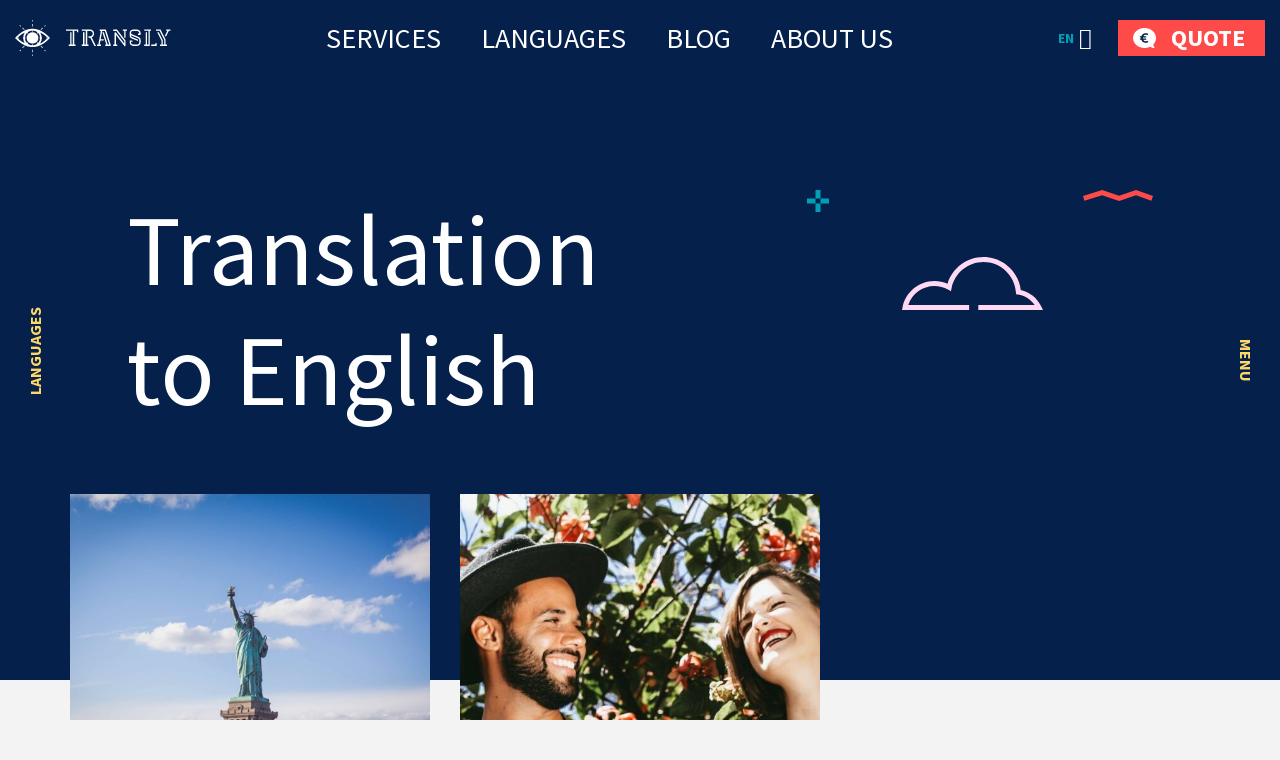

--- FILE ---
content_type: text/html; charset=UTF-8
request_url: https://transly.eu/tag-en/estonian-english-translation/
body_size: 41332
content:
<!DOCTYPE html><html lang="en" id="html" prefix="og: https://ogp.me/ns#" class="no-js"><head>
 <script type="litespeed/javascript" data-src="https://www.googletagmanager.com/gtag/js?id=AW-862532513"></script> <script type="litespeed/javascript">window.dataLayer=window.dataLayer||[];function gtag(){dataLayer.push(arguments)}
gtag('js',new Date());gtag('config','AW-862532513')</script> <link rel="alternate" hreflang="et-ee" href="https://toimetaja.eu" /><link rel="alternate" hreflang="en" href="https://transly.eu" /><link rel="alternate" hreflang="ru" href="https://xn--tlkebroo-e4a8e.eu" /><link rel="alternate" hreflang="fi-fi" href="https://transly.fi" /><link rel="alternate" hreflang="sv-se" href="https://transly.se" /><link rel="alternate" hreflang="lt-lt" href="https://transly.lt" /><link rel="alternate" hreflang="fr-fr" href="https://transly.fr" /><link rel="alternate" hreflang="x-default" href="https://transly.eu" /><meta charset="utf-8"><meta http-equiv="X-UA-Compatible" content="IE=edge"><meta name="viewport" content="width=device-width, initial-scale=1.0, minimum-scale=1.0" /><meta name="format-detection" content="telephone=no"><link rel="preconnect" href="https://fonts.googleapis.com"><link rel="preconnect" href="https://fonts.gstatic.com" crossorigin><link href="https://fonts.googleapis.com/css2?family=Catamaran:wght@300;700&family=Source+Sans+Pro:ital,wght@0,300;0,400;0,600;0,700;1,300;1,400;1,600;1,700&display=swap" rel="stylesheet" media="print" onload="this.media='all'"><link rel="preload" href="https://transly.eu/wp-content/themes/toimetaja2022/theme/fonts/remixicon.woff2" as="font" type="font/woff2" crossorigin><style>img:is([sizes="auto" i], [sizes^="auto," i]) { contain-intrinsic-size: 3000px 1500px }</style><title>Translation to English - 15.01.2026</title><meta name="description" content="15.01.2026 - Translation to English -"/><meta name="robots" content="follow, index, max-snippet:-1, max-video-preview:-1, max-image-preview:large"/><link rel="canonical" href="https://transly.eu/tag-en/estonian-english-translation/" /><meta property="og:locale" content="en_US" /><meta property="og:type" content="article" /><meta property="og:title" content="Translation to English - 15.01.2026" /><meta property="og:description" content="15.01.2026 - Translation to English -" /><meta property="og:url" content="https://transly.eu/tag-en/estonian-english-translation/" /><meta property="og:site_name" content="Tõlkebüroo, mis ületab sinu ootusi  |  Toimetaja tõlkebüroo" /><meta property="article:publisher" content="https://www.facebook.com/tolkebyroo/" /><meta property="og:image" content="https://transly.eu/wp-content/uploads/2018/12/silm_tumesinine.png" /><meta property="og:image:secure_url" content="https://transly.eu/wp-content/uploads/2018/12/silm_tumesinine.png" /><meta property="og:image:width" content="300" /><meta property="og:image:height" content="300" /><meta property="og:image:alt" content="Toimetaja tõlkebüroo" /><meta property="og:image:type" content="image/png" /><meta name="twitter:card" content="summary_large_image" /><meta name="twitter:title" content="Translation to English - 15.01.2026" /><meta name="twitter:description" content="15.01.2026 - Translation to English -" /><meta name="twitter:image" content="https://transly.eu/wp-content/uploads/2018/12/silm_tumesinine.png" /><meta name="twitter:label1" content="Pages" /><meta name="twitter:data1" content="2" /> <script type="application/ld+json" class="rank-math-schema-pro">{"@context":"https://schema.org","@graph":[{"@type":"Place","@id":"https://transly.eu/#place","geo":{"@type":"GeoCoordinates","latitude":"59.424626721508055","longitude":" 24.749034197599247"},"hasMap":"https://www.google.com/maps/search/?api=1&amp;query=59.424626721508055, 24.749034197599247","address":{"@type":"PostalAddress","streetAddress":"Veerenni 24 C","addressLocality":"Tallinn","addressRegion":"Harjumaa","postalCode":"10135","addressCountry":"Estonia"}},{"@type":"Organization","@id":"https://transly.eu/#organization","name":"Toimetaja t\u00f5lkeb\u00fcroo","url":"https://toimetaja.eu","sameAs":["https://www.facebook.com/tolkebyroo/"],"email":"info@toimetaja.eu","address":{"@type":"PostalAddress","streetAddress":"Veerenni 24 C","addressLocality":"Tallinn","addressRegion":"Harjumaa","postalCode":"10135","addressCountry":"Estonia"},"contactPoint":[{"@type":"ContactPoint","telephone":"+372-712-4141","contactType":"customer support"}],"location":{"@id":"https://transly.eu/#place"}},{"@type":"WebSite","@id":"https://transly.eu/#website","url":"https://transly.eu","name":"Toimetaja t\u00f5lkeb\u00fcroo","publisher":{"@id":"https://transly.eu/#organization"},"inLanguage":"en"},{"@type":"CollectionPage","@id":"https://transly.eu/tag-en/estonian-english-translation/#webpage","url":"https://transly.eu/tag-en/estonian-english-translation/","name":"Translation to English - 15.01.2026","isPartOf":{"@id":"https://transly.eu/#website"},"inLanguage":"en"}]}</script> <link rel='dns-prefetch' href='//static.addtoany.com' /><link rel='dns-prefetch' href='//toimetaja.eu' /><link rel='dns-prefetch' href='//connect.livechatinc.com' /><link data-optimized="1" rel='stylesheet' id='wp-block-library-css' href='https://toimetaja.eu/wp-content/litespeed/css/537c916b4e1cc588322e939e6a138117.css?ver=3dca9' type='text/css' media='all' /><style id='ama-background-color-style-inline-css' type='text/css'>.block-bgcolor.alignmax{padding: 3.125rem var(--offset-x)}

.block-bgcolor.container-xl{
    max-width: var(--ama-container-xl)!important;
    padding: var(--ama-gutter-double-x)!important
}

@media (min-width: 1200px){
    .block-bgcolor.alignmax{padding: 10rem var(--offset-x)}
    .block-bgcolor.container-xl{padding: 3rem 4.375rem!important}
}
@media (max-width: 1023px){
    .block-bgcolor.container-xl{padding: 1.25rem!important}
}</style><style id='ama-cards-style-inline-css' type='text/css'>.block-cards{
    --block-grid-item-color: var(--ama-body-color);
    --block-grid-item-bg: #fff;
    --block-grid-item-hover-color: #fff;
    --block-grid-item-hover-bg: var(--ama-primary-color);
    --block-grid-item-hover: 5px;
    --block-grid-item-hover-neg: calc(var(--block-grid-item-hover) * -1);

    --block-grid-layout: 1;
    display: grid;
    grid-template-columns: repeat(var(--block-grid-layout), 1fr);
    gap: var(--ama-gutter-double-x);
}
.block-cards[data-block-columns="1"]{--block-grid-layout: 1}
@media (min-width: 568px){
    .block-cards[data-block-columns="2"],
    .block-cards[data-block-columns="3"],
    .block-cards[data-block-columns="4"]{--block-grid-layout: 2}
}
@media (min-width: 768px){
    .block-cards[data-block-columns="3"],
    .block-cards[data-block-columns="4"]{--block-grid-layout: 3}
}
@media (min-width: 992px){
    .block-cards[data-block-columns="4"]{--block-grid-layout: 4}
}

    .block-cards__item{
        position: relative;
        isolation: isolate;
        padding: calc(var(--ama-gutter-x) * 2.5) var(--ama-gutter-double-x);
        color: var(--block-grid-item-color);
        text-decoration: none;
        transition: transform .5s cubic-bezier(0.42,0,0.58,1), opacity .5s cubic-bezier(0.42,0,0.58,1), color .2s ease-in-out!important
    }
    .block-cards__item::before{
        content: '';
        display: block;
        position: absolute;
        top: 0;
        right: 0;
        bottom: 0;
        left: 0;
        background-color: var(--block-grid-item-bg);
        border-radius: .5rem;
        box-shadow: 0 .3125rem var(--ama-gutter-x) 0 rgba(0, 0, 0, .16);
        z-index: -1
    }
    .block-cards__item:hover{color: var(--block-grid-item-hover-color); z-index: 1}
        .block-cards__item:hover::before{
            background-color: var(--block-grid-item-hover-bg);
            top: var(--block-grid-item-hover-neg);
            right: var(--block-grid-item-hover-neg);
            bottom: var(--block-grid-item-hover-neg);
            left: var(--block-grid-item-hover-neg)
        }

.block-cards.is-style-numbered{counter-reset: block-numbered}
    .block-cards.is-style-numbered .block-cards__item{counter-increment: block-numbered}
        .block-cards.is-style-numbered .block-cards__item::after{
            content: counter(block-numbered);
            display: block;
            position: absolute;
            top: 0;
            right: var(--ama-gutter-double-x);
            transform: translateY(-50%);
            font-weight: 700;
            color: var(--ama-secondary-color);
            font-size: 3.75rem;
            line-height: 1em;
            user-select: none;
            pointer-events: none
        }
        .block-cards.is-style-numbered .block-cards__item:hover::after{
            top: var(--block-grid-item-hover-neg);
            right: calc(var(--ama-gutter-double-x) - var(--block-grid-item-hover));
            transform: scale(1.05) translateY(-25%);
            transform-origin: center;
        }

.block-cards__item::before,
.block-cards.is-style-numbered .block-cards__item::after{transition: all .4s ease-in-out}</style><style id='ama-icon-cards-style-inline-css' type='text/css'>.block-icon-cards__item{
    display: block;
    flex: 1 0 0;
    min-width: 25%;
    color: #05204a!important;
    text-decoration: none;
    position: relative;
    max-height: /*665.25px*/518px
}
a.block-icon-cards__item:hover > .item-inner > .fw-bold{text-decoration: underline}
    .block-icon-cards__item > .item-inner{
        width: 100%;
        height: 100%;
        text-align: center;
        display: flex;
        flex-direction: column;
        flex-wrap: wrap;
        justify-content: center;
        align-content: center;
        padding: 1.875rem 1.25rem
    }
        .block-icon-cards__item > .item-inner > .d-flex{height: 6.875rem}
            .block-icon-cards__item > .item-inner > .d-flex > *{max-width: 100%; height: auto; max-height: 100%; width: auto}

        .block-icon-cards__item > .item-inner > * + *{margin-top: 1.25rem}

@media (min-width: 420px){
    .block-icon-cards__item::before{content: ''; display: block; padding-top: 100%}
    .block-icon-cards__item > .item-inner{
        position: absolute;
        top: 0;
        left: 0;
        padding: .5rem
    }
}
@media (min-width: 821px){
    .block-icon-cards__item::before{padding-top: 150%}
}
@media (max-width: 820px){
    .block-icon-cards__item{min-width: 50%}
}
@media (max-width: 419px){
    .block-icon-cards__item{min-width: 100%}
}
@media (min-width: 420px) and (max-width: 992px){
    .block-icon-cards__item > .item-inner > .d-flex{height: 3rem}
}
@media (min-width: 993px) and (max-width: 1199px){
    .block-icon-cards__item > .item-inner > .d-flex{height: 5rem}
}
@media (max-width: 373px){
    .block-icon-cards__item > .item-inner > .d-flex{height: 4rem}
}

#ps2id-dummy-offset{height: var(--ama-header-height)}</style><style id='ama-languages-style-inline-css' type='text/css'>.block-languages .lang-item{flex: 1 0 0; min-width: 50%}
    .lang-item > .lang-item__inner{
        display: grid;
        grid-template-rows: auto 1fr;
        gap: .9375rem;
        color: inherit;
        text-transform: uppercase;
        font-weight: 700;
        font-size: 22px;
        line-height: 48px;
        text-align: center;
        text-decoration: none;
        width: 140px;
        margin: var(--ama-gutter-x) auto;
    }
        .lang-item__inner > .lang-flag{display: flex; flex-wrap: wrap; align-items: center; justify-content: center; height: 3.75rem}
        .lang-item__inner > .lang-name{display: block; padding: 0 .875rem}

        .lang-flag .rectangle rect{stroke: rgba(0, 159, 183, 0); transition: all .2s linear}
    a.lang-item__inner:hover{text-decoration: underline}
        a.lang-item__inner:hover .lang-flag .rectangle rect{stroke: rgba(0, 159, 183, 1)}

@media (min-width: 568px){
    .block-languages .lang-item{min-width: 33.3334%}
}
@media (min-width: 992px){
    .block-languages .lang-item{min-width: 16.66668%}
    .lang-item:nth-child(6n+1) > .lang-item__inner{margin-left: 0}
    .lang-item:nth-child(6n+6) > .lang-item__inner{margin-right: 0}
}
@media (max-width: 319px){
    .block-languages .lang-item{min-width: 100%}
}</style><style id='ama-logos-style-inline-css' type='text/css'>.block-logos > .d-flex{margin: -1.71875rem}
    .block-logos > .d-flex > *{margin: 1.71875rem; display: flex; flex-wrap: wrap; align-items: center; justify-content: center}</style><link data-optimized="1" rel='stylesheet' id='ama-stats-style-css' href='https://toimetaja.eu/wp-content/litespeed/css/f08ef48435821260bc2a1a40335c51d8.css?ver=1d35e' type='text/css' media='all' /><style id='ama-title-style-inline-css' type='text/css'>.ama-block__title, .ama-block__desc{text-align: center; margin-left: auto; margin-right: auto}

.ama-block__title{position: relative; max-width: 800px}
   .ama-block__title h2{font-size: 2.2727272727273em; line-height: 1.26em; font-weight: 600}
   .ama-block__title > svg{position: absolute}
   .block__title-stripe{top: 0; left: 50px}
   .block__title-plus{top: -38px; right: 76px}

.ama-block__desc{max-width: 700px}

.gutenberg-elements > .ama-block__title, .gutenberg-elements > .ama-block__desc,
.alignmax > .acf-innerblocks-container > .ama-block__title, .alignmax > .acf-innerblocks-container > .ama-block__desc{padding-left: var(--ama-gutter-x); padding-right: var(--ama-gutter-x)}

.gutenberg-elements > .ama-block__title, .alignmax > .acf-innerblocks-container > .ama-block__title{max-width: calc(800px + var(--ama-gutter-double-x))}
   
   .gutenberg-elements > .ama-block__title .block__title-stripe,.alignmax > .acf-innerblocks-container > .ama-block__title .block__title-stripe{left: calc(50px + var(--ama-gutter-x))}
   .gutenberg-elements > .ama-block__title .block__title-plus, .alignmax > .acf-innerblocks-container > .ama-block__title .block__title-plus{right: calc(76px + var(--ama-gutter-x))}

.gutenberg-elements > .ama-block__desc, .alignmax > .acf-innerblocks-container > .ama-block__desc{max-width: calc(700px + var(--ama-gutter-double-x))}


@media (max-width: 1024px){
   .ama-block__title h2{font-size: 1.875em}
}
@media (max-width: 768px){
   .ama-block__title h2{font-size: 1.5em}
}</style><style id='ama-txtmedia-style-inline-css' type='text/css'>.block-txtmedia{
   --block-media-width: 100%;
   --block-grid-layout: 1fr;
   --block-grid-gap: 1.25rem;
   display: grid;
   grid-template-columns: var(--block-grid-layout);
   gap: var(--block-grid-gap);
   align-items: center;
   position: relative;
   isolation: isolate;
   color: var(--ama-fourth-color)
}
   .block-txtmedia::before{
      content: '';
      display: block;
      height: 100%;
      position: absolute;
      left: 0;
      right: 0;
      background-color: #f3f3f3;
      z-index: -1
   }
   .block-txtmedia__content{padding: 0 1.25rem 1.25rem 1.25rem}

.block-txtmedia.reverse-order .block-txtmedia__content{order: 1}

.block-txtmedia .video-container{width: 100%; position: relative}
   .block-txtmedia .video-container::before{content: ''; display: block; padding-top: 100%}
   .block-txtmedia .video-container > *{position: absolute; top: 50%; left: 50%; width: 100%; height: 100%; object-fit: cover; transform: translateX(-50%) translateY(-50%); user-select: none; pointer-events: none}

.block-txtmedia__media img{display: block; margin: 0 auto}

@media (min-width: 1200px){
   .block-txtmedia{
      --block-media-width: 49.2671927847%;
      --block-grid-layout: 1fr var(--block-media-width);
      --block-grid-gap: 0 1.5rem
   }
   .block-txtmedia.reverse-order{--block-grid-layout: var(--block-media-width) 1fr}
   .block-txtmedia.is-style-narrow-media{--block-media-width: 25rem}
   .block-txtmedia__content{padding: 3.875rem}
}
@media (max-width: 1199px){
   .block-txtmedia__content{order: 1}
   .block-txtmedia::before{left: 0; right: 0}

   .block-txtmedia__media.type-form{order: 2}
}

.block-txtmedia__media.type-form{align-self: stretch}
.block-txtmedia.has-white-background-color::before{background-color: var(--ama-white-color)}

.block-txtmedia__media.type-form .wp-block-contact-form-7-contact-form-selector{background-color: #fed766; color: #05204a; padding: 3.75rem; position: relative; height: 100%}

@media (max-width: 1199px){
   .block-txtmedia__media.type-form .wp-block-contact-form-7-contact-form-selector{padding: 1.25rem}
}

.block-txtmedia__media.type-form .wpcf7 .flex-row-full{margin-left: 0; margin-right: 0}</style><style id='global-styles-inline-css' type='text/css'>:root{--wp--preset--aspect-ratio--square: 1;--wp--preset--aspect-ratio--4-3: 4/3;--wp--preset--aspect-ratio--3-4: 3/4;--wp--preset--aspect-ratio--3-2: 3/2;--wp--preset--aspect-ratio--2-3: 2/3;--wp--preset--aspect-ratio--16-9: 16/9;--wp--preset--aspect-ratio--9-16: 9/16;--wp--preset--color--black: #000000;--wp--preset--color--cyan-bluish-gray: #abb8c3;--wp--preset--color--white: var(--ama-white-color);--wp--preset--color--pale-pink: #f78da7;--wp--preset--color--vivid-red: #cf2e2e;--wp--preset--color--luminous-vivid-orange: #ff6900;--wp--preset--color--luminous-vivid-amber: #fcb900;--wp--preset--color--light-green-cyan: #7bdcb5;--wp--preset--color--vivid-green-cyan: #00d084;--wp--preset--color--pale-cyan-blue: #8ed1fc;--wp--preset--color--vivid-cyan-blue: #0693e3;--wp--preset--color--vivid-purple: #9b51e0;--wp--preset--color--primary: var(--ama-primary-color);--wp--preset--color--secondary: var(--ama-secondary-color);--wp--preset--color--third: var(--ama-third-color);--wp--preset--color--fourth: var(--ama-fourth-color);--wp--preset--color--fifth: var(--ama-fifth-color);--wp--preset--color--light: var(--ama-light-color);--wp--preset--gradient--vivid-cyan-blue-to-vivid-purple: linear-gradient(135deg,rgba(6,147,227,1) 0%,rgb(155,81,224) 100%);--wp--preset--gradient--light-green-cyan-to-vivid-green-cyan: linear-gradient(135deg,rgb(122,220,180) 0%,rgb(0,208,130) 100%);--wp--preset--gradient--luminous-vivid-amber-to-luminous-vivid-orange: linear-gradient(135deg,rgba(252,185,0,1) 0%,rgba(255,105,0,1) 100%);--wp--preset--gradient--luminous-vivid-orange-to-vivid-red: linear-gradient(135deg,rgba(255,105,0,1) 0%,rgb(207,46,46) 100%);--wp--preset--gradient--very-light-gray-to-cyan-bluish-gray: linear-gradient(135deg,rgb(238,238,238) 0%,rgb(169,184,195) 100%);--wp--preset--gradient--cool-to-warm-spectrum: linear-gradient(135deg,rgb(74,234,220) 0%,rgb(151,120,209) 20%,rgb(207,42,186) 40%,rgb(238,44,130) 60%,rgb(251,105,98) 80%,rgb(254,248,76) 100%);--wp--preset--gradient--blush-light-purple: linear-gradient(135deg,rgb(255,206,236) 0%,rgb(152,150,240) 100%);--wp--preset--gradient--blush-bordeaux: linear-gradient(135deg,rgb(254,205,165) 0%,rgb(254,45,45) 50%,rgb(107,0,62) 100%);--wp--preset--gradient--luminous-dusk: linear-gradient(135deg,rgb(255,203,112) 0%,rgb(199,81,192) 50%,rgb(65,88,208) 100%);--wp--preset--gradient--pale-ocean: linear-gradient(135deg,rgb(255,245,203) 0%,rgb(182,227,212) 50%,rgb(51,167,181) 100%);--wp--preset--gradient--electric-grass: linear-gradient(135deg,rgb(202,248,128) 0%,rgb(113,206,126) 100%);--wp--preset--gradient--midnight: linear-gradient(135deg,rgb(2,3,129) 0%,rgb(40,116,252) 100%);--wp--preset--font-size--small: var(--ama-sm-font-size);--wp--preset--font-size--medium: var(--ama-md-font-size);--wp--preset--font-size--large: var(--ama-lg-font-size);--wp--preset--font-size--x-large: 42px;--wp--preset--font-size--semi-large: var(--ama-semi-lg-font-size);--wp--preset--font-size--huge: var(--ama-xl-font-size);--wp--preset--font-size--semi-giant: var(--ama-semi-xxl-font-size);--wp--preset--font-size--giant: var(--ama-xxl-font-size);--wp--preset--spacing--20: 0.44rem;--wp--preset--spacing--30: 0.67rem;--wp--preset--spacing--40: 1rem;--wp--preset--spacing--50: 1.5rem;--wp--preset--spacing--60: 2.25rem;--wp--preset--spacing--70: 3.38rem;--wp--preset--spacing--80: 5.06rem;--wp--preset--shadow--natural: 6px 6px 9px rgba(0, 0, 0, 0.2);--wp--preset--shadow--deep: 12px 12px 50px rgba(0, 0, 0, 0.4);--wp--preset--shadow--sharp: 6px 6px 0px rgba(0, 0, 0, 0.2);--wp--preset--shadow--outlined: 6px 6px 0px -3px rgba(255, 255, 255, 1), 6px 6px rgba(0, 0, 0, 1);--wp--preset--shadow--crisp: 6px 6px 0px rgba(0, 0, 0, 1);}:root { --wp--style--global--content-size: var(--ama-container);--wp--style--global--wide-size: var(--ama-container-xl); }:where(body) { margin: 0; }.wp-site-blocks > .alignleft { float: left; margin-right: 2em; }.wp-site-blocks > .alignright { float: right; margin-left: 2em; }.wp-site-blocks > .aligncenter { justify-content: center; margin-left: auto; margin-right: auto; }:where(.wp-site-blocks) > * { margin-block-start: 24px; margin-block-end: 0; }:where(.wp-site-blocks) > :first-child { margin-block-start: 0; }:where(.wp-site-blocks) > :last-child { margin-block-end: 0; }:root { --wp--style--block-gap: 24px; }:root :where(.is-layout-flow) > :first-child{margin-block-start: 0;}:root :where(.is-layout-flow) > :last-child{margin-block-end: 0;}:root :where(.is-layout-flow) > *{margin-block-start: 24px;margin-block-end: 0;}:root :where(.is-layout-constrained) > :first-child{margin-block-start: 0;}:root :where(.is-layout-constrained) > :last-child{margin-block-end: 0;}:root :where(.is-layout-constrained) > *{margin-block-start: 24px;margin-block-end: 0;}:root :where(.is-layout-flex){gap: 24px;}:root :where(.is-layout-grid){gap: 24px;}.is-layout-flow > .alignleft{float: left;margin-inline-start: 0;margin-inline-end: 2em;}.is-layout-flow > .alignright{float: right;margin-inline-start: 2em;margin-inline-end: 0;}.is-layout-flow > .aligncenter{margin-left: auto !important;margin-right: auto !important;}.is-layout-constrained > .alignleft{float: left;margin-inline-start: 0;margin-inline-end: 2em;}.is-layout-constrained > .alignright{float: right;margin-inline-start: 2em;margin-inline-end: 0;}.is-layout-constrained > .aligncenter{margin-left: auto !important;margin-right: auto !important;}.is-layout-constrained > :where(:not(.alignleft):not(.alignright):not(.alignfull)){max-width: var(--wp--style--global--content-size);margin-left: auto !important;margin-right: auto !important;}.is-layout-constrained > .alignwide{max-width: var(--wp--style--global--wide-size);}body .is-layout-flex{display: flex;}.is-layout-flex{flex-wrap: wrap;align-items: center;}.is-layout-flex > :is(*, div){margin: 0;}body .is-layout-grid{display: grid;}.is-layout-grid > :is(*, div){margin: 0;}body{font-family: var(--ama-body-font-family);font-size: var(--ama-body-font-size);font-weight: var(--ama-body-font-weight);line-height: var(--ama-body-line-height);padding-top: 0px;padding-right: 0px;padding-bottom: 0px;padding-left: 0px;}a:where(:not(.wp-element-button)){color: var(--ama-primary-color);text-decoration: underline;}h1{font-size: var(--ama-h1-font-size);line-height: var(--ama-h1-line-height);}h2{font-size: var(--ama-h2-font-size);line-height: var(--ama-h2-line-height);}h3{font-size: var(--ama-h3-font-size);line-height: var(--ama-h3-line-height);}h4{font-size: var(--ama-h4-font-size);line-height: var(--ama-h4-line-height);}h5{font-size: var(--ama-h5-font-size);line-height: var(--ama-h5-line-height);}h6{font-size: var(--ama-h6-font-size);line-height: var(--ama-h6-line-height);}:root :where(.wp-element-button, .wp-block-button__link){background-color: #32373c;border-width: 0;color: #fff;font-family: inherit;font-size: inherit;line-height: inherit;padding: calc(0.667em + 2px) calc(1.333em + 2px);text-decoration: none;}.has-black-color{color: var(--wp--preset--color--black) !important;}.has-cyan-bluish-gray-color{color: var(--wp--preset--color--cyan-bluish-gray) !important;}.has-white-color{color: var(--wp--preset--color--white) !important;}.has-pale-pink-color{color: var(--wp--preset--color--pale-pink) !important;}.has-vivid-red-color{color: var(--wp--preset--color--vivid-red) !important;}.has-luminous-vivid-orange-color{color: var(--wp--preset--color--luminous-vivid-orange) !important;}.has-luminous-vivid-amber-color{color: var(--wp--preset--color--luminous-vivid-amber) !important;}.has-light-green-cyan-color{color: var(--wp--preset--color--light-green-cyan) !important;}.has-vivid-green-cyan-color{color: var(--wp--preset--color--vivid-green-cyan) !important;}.has-pale-cyan-blue-color{color: var(--wp--preset--color--pale-cyan-blue) !important;}.has-vivid-cyan-blue-color{color: var(--wp--preset--color--vivid-cyan-blue) !important;}.has-vivid-purple-color{color: var(--wp--preset--color--vivid-purple) !important;}.has-primary-color{color: var(--wp--preset--color--primary) !important;}.has-secondary-color{color: var(--wp--preset--color--secondary) !important;}.has-third-color{color: var(--wp--preset--color--third) !important;}.has-fourth-color{color: var(--wp--preset--color--fourth) !important;}.has-fifth-color{color: var(--wp--preset--color--fifth) !important;}.has-light-color{color: var(--wp--preset--color--light) !important;}.has-black-background-color{background-color: var(--wp--preset--color--black) !important;}.has-cyan-bluish-gray-background-color{background-color: var(--wp--preset--color--cyan-bluish-gray) !important;}.has-white-background-color{background-color: var(--wp--preset--color--white) !important;}.has-pale-pink-background-color{background-color: var(--wp--preset--color--pale-pink) !important;}.has-vivid-red-background-color{background-color: var(--wp--preset--color--vivid-red) !important;}.has-luminous-vivid-orange-background-color{background-color: var(--wp--preset--color--luminous-vivid-orange) !important;}.has-luminous-vivid-amber-background-color{background-color: var(--wp--preset--color--luminous-vivid-amber) !important;}.has-light-green-cyan-background-color{background-color: var(--wp--preset--color--light-green-cyan) !important;}.has-vivid-green-cyan-background-color{background-color: var(--wp--preset--color--vivid-green-cyan) !important;}.has-pale-cyan-blue-background-color{background-color: var(--wp--preset--color--pale-cyan-blue) !important;}.has-vivid-cyan-blue-background-color{background-color: var(--wp--preset--color--vivid-cyan-blue) !important;}.has-vivid-purple-background-color{background-color: var(--wp--preset--color--vivid-purple) !important;}.has-primary-background-color{background-color: var(--wp--preset--color--primary) !important;}.has-secondary-background-color{background-color: var(--wp--preset--color--secondary) !important;}.has-third-background-color{background-color: var(--wp--preset--color--third) !important;}.has-fourth-background-color{background-color: var(--wp--preset--color--fourth) !important;}.has-fifth-background-color{background-color: var(--wp--preset--color--fifth) !important;}.has-light-background-color{background-color: var(--wp--preset--color--light) !important;}.has-black-border-color{border-color: var(--wp--preset--color--black) !important;}.has-cyan-bluish-gray-border-color{border-color: var(--wp--preset--color--cyan-bluish-gray) !important;}.has-white-border-color{border-color: var(--wp--preset--color--white) !important;}.has-pale-pink-border-color{border-color: var(--wp--preset--color--pale-pink) !important;}.has-vivid-red-border-color{border-color: var(--wp--preset--color--vivid-red) !important;}.has-luminous-vivid-orange-border-color{border-color: var(--wp--preset--color--luminous-vivid-orange) !important;}.has-luminous-vivid-amber-border-color{border-color: var(--wp--preset--color--luminous-vivid-amber) !important;}.has-light-green-cyan-border-color{border-color: var(--wp--preset--color--light-green-cyan) !important;}.has-vivid-green-cyan-border-color{border-color: var(--wp--preset--color--vivid-green-cyan) !important;}.has-pale-cyan-blue-border-color{border-color: var(--wp--preset--color--pale-cyan-blue) !important;}.has-vivid-cyan-blue-border-color{border-color: var(--wp--preset--color--vivid-cyan-blue) !important;}.has-vivid-purple-border-color{border-color: var(--wp--preset--color--vivid-purple) !important;}.has-primary-border-color{border-color: var(--wp--preset--color--primary) !important;}.has-secondary-border-color{border-color: var(--wp--preset--color--secondary) !important;}.has-third-border-color{border-color: var(--wp--preset--color--third) !important;}.has-fourth-border-color{border-color: var(--wp--preset--color--fourth) !important;}.has-fifth-border-color{border-color: var(--wp--preset--color--fifth) !important;}.has-light-border-color{border-color: var(--wp--preset--color--light) !important;}.has-vivid-cyan-blue-to-vivid-purple-gradient-background{background: var(--wp--preset--gradient--vivid-cyan-blue-to-vivid-purple) !important;}.has-light-green-cyan-to-vivid-green-cyan-gradient-background{background: var(--wp--preset--gradient--light-green-cyan-to-vivid-green-cyan) !important;}.has-luminous-vivid-amber-to-luminous-vivid-orange-gradient-background{background: var(--wp--preset--gradient--luminous-vivid-amber-to-luminous-vivid-orange) !important;}.has-luminous-vivid-orange-to-vivid-red-gradient-background{background: var(--wp--preset--gradient--luminous-vivid-orange-to-vivid-red) !important;}.has-very-light-gray-to-cyan-bluish-gray-gradient-background{background: var(--wp--preset--gradient--very-light-gray-to-cyan-bluish-gray) !important;}.has-cool-to-warm-spectrum-gradient-background{background: var(--wp--preset--gradient--cool-to-warm-spectrum) !important;}.has-blush-light-purple-gradient-background{background: var(--wp--preset--gradient--blush-light-purple) !important;}.has-blush-bordeaux-gradient-background{background: var(--wp--preset--gradient--blush-bordeaux) !important;}.has-luminous-dusk-gradient-background{background: var(--wp--preset--gradient--luminous-dusk) !important;}.has-pale-ocean-gradient-background{background: var(--wp--preset--gradient--pale-ocean) !important;}.has-electric-grass-gradient-background{background: var(--wp--preset--gradient--electric-grass) !important;}.has-midnight-gradient-background{background: var(--wp--preset--gradient--midnight) !important;}.has-small-font-size{font-size: var(--wp--preset--font-size--small) !important;}.has-medium-font-size{font-size: var(--wp--preset--font-size--medium) !important;}.has-large-font-size{font-size: var(--wp--preset--font-size--large) !important;}.has-x-large-font-size{font-size: var(--wp--preset--font-size--x-large) !important;}.has-semi-large-font-size{font-size: var(--wp--preset--font-size--semi-large) !important;}.has-huge-font-size{font-size: var(--wp--preset--font-size--huge) !important;}.has-semi-giant-font-size{font-size: var(--wp--preset--font-size--semi-giant) !important;}.has-giant-font-size{font-size: var(--wp--preset--font-size--giant) !important;}
:root :where(.wp-block-button .wp-block-button__link){background-color: var(--ama-btn-bg);border-radius: var(--ama-btn-border-radius);border-color: var(--ama-btn-border-color);border-width: var(--ama-btn-border-width);border-style: solid;color: var(--ama-btn-color);font-size: var(--ama-btn-font-size);line-height: var(--ama-btn-line-height);padding-top: var(--ama-btn-padding-y);padding-right: var(--ama-btn-padding-x);padding-bottom: var(--ama-btn-padding-y);padding-left: var(--ama-btn-padding-x);}
:root :where(.wp-block-pullquote){font-size: 1.5em;line-height: 1.6;}
:root :where(.wp-block-heading){color: var(--ama-heading-color);font-family: var(--ama-h-font-family);font-weight: var(--ama-h-font-weight);}
:root :where(.wp-block-post-title){color: var(--ama-heading-color);font-family: var(--ama-h-font-family);font-size: var(--ama-post-title-font-size);font-weight: var(--ama-h-font-weight);line-height: var(--ama-post-title-line-height);}
:root :where(.wp-block-query-title){color: var(--ama-heading-color);font-family: var(--ama-h-font-family);font-size: var(--ama-query-title-font-size);font-weight: var(--ama-h-font-weight);line-height: var(--ama-query-title-line-height);}
:root :where(.wp-block-quote){border-width: 1px;}
:root :where(.wp-block-site-title){color: var(--ama-heading-color);font-family: var(--ama-h-font-family);font-size: var(--ama-site-title-font-size);font-weight: var(--ama-h-font-weight);line-height: var(--ama-site-title-line-height);}</style><link data-optimized="1" rel='stylesheet' id='typed-cursor-css' href='https://toimetaja.eu/wp-content/litespeed/css/4209320a72e01cae438feb283b7446e8.css?ver=16470' type='text/css' media='all' /><link data-optimized="1" rel='stylesheet' id='dnd-upload-cf7-css' href='https://toimetaja.eu/wp-content/litespeed/css/202f3a3d5dd53d688e2e6440031facef.css?ver=7d46c' type='text/css' media='all' /><link data-optimized="1" rel='stylesheet' id='contact-form-7-css' href='https://toimetaja.eu/wp-content/litespeed/css/0886f400553bb64b58bfaed1ab1f0b69.css?ver=b91d6' type='text/css' media='all' /><link data-optimized="1" rel='stylesheet' id='wpcf7-redirect-script-frontend-css' href='https://toimetaja.eu/wp-content/litespeed/css/fae90e2fd6c669c1ce98ab9f4d7f621b.css?ver=32156' type='text/css' media='all' /><link data-optimized="1" rel='stylesheet' id='addtoany-css' href='https://toimetaja.eu/wp-content/litespeed/css/7482300e6bc796b0c2c654ba01963674.css?ver=17afa' type='text/css' media='all' /><link data-optimized="1" rel='stylesheet' id='variables-css' href='https://toimetaja.eu/wp-content/litespeed/css/50e8ae0696d9b446be8145660958b570.css?ver=61d35' type='text/css' media='all' /><link data-optimized="1" rel='stylesheet' id='bootstrap-css' href='https://toimetaja.eu/wp-content/litespeed/css/a62a32fd9792011bb514c4dc7e3c7e1d.css?ver=c7e1d' type='text/css' media='all' /><link data-optimized="1" rel='stylesheet' id='splide-css' href='https://toimetaja.eu/wp-content/litespeed/css/076dcf66a47768cdb4c7441ae9d2a1c8.css?ver=2a1c8' type='text/css' media='all' /><link data-optimized="1" rel='stylesheet' id='ama-css' href='https://toimetaja.eu/wp-content/litespeed/css/6c1c38599f3203e7fe9f9ae7be8d87e9.css?ver=55c8a' type='text/css' media='all' /><link data-optimized="1" rel='stylesheet' id='ari-fancybox-css' href='https://toimetaja.eu/wp-content/litespeed/css/8b2da4a1001d8559f788d598ef1db9bf.css?ver=c7c72' type='text/css' media='all' /> <script data-optimized="1" type="litespeed/javascript" data-src="https://toimetaja.eu/wp-content/litespeed/js/e0b5ecdd239825f14eb68e5a73b15741.js?ver=7d917" id="bodhi-dompurify-library-js"></script> <script id="addtoany-core-js-before" type="litespeed/javascript">window.a2a_config=window.a2a_config||{};a2a_config.callbacks=[];a2a_config.overlays=[];a2a_config.templates={}</script> <script type="text/javascript" defer src="https://static.addtoany.com/menu/page.js" id="addtoany-core-js"></script> <script type="text/javascript" src="https://transly.eu/wp-includes/js/jquery/jquery.min.js?ver=3.7.1" id="jquery-core-js"></script> <script data-optimized="1" type="litespeed/javascript" data-src="https://toimetaja.eu/wp-content/litespeed/js/4df45b779bd28123fca8dfd81c8f704f.js?ver=e0aba" id="jquery-migrate-js"></script> <script data-optimized="1" type="text/javascript" defer src="https://toimetaja.eu/wp-content/litespeed/js/e9b8b71886d41c7d4a445f597e1c9e8f.js?ver=13158" id="addtoany-jquery-js"></script> <script id="bodhi_svg_inline-js-extra" type="litespeed/javascript">var svgSettings={"skipNested":""}</script> <script data-optimized="1" type="litespeed/javascript" data-src="https://toimetaja.eu/wp-content/litespeed/js/e46eb3d256f8ed2e91f9f3673f997ae3.js?ver=97ae3" id="bodhi_svg_inline-js"></script> <script id="bodhi_svg_inline-js-after" type="litespeed/javascript">cssTarget={"Bodhi":"img.ama-svg","ForceInlineSVG":"ama-svg"};ForceInlineSVGActive="false";frontSanitizationEnabled="on"</script> <script data-optimized="1" type="litespeed/javascript" data-src="https://toimetaja.eu/wp-content/litespeed/js/5ffb3598b2a3c04f5248ad4344084e16.js?ver=6bc18" id="wpml-legacy-dropdown-click-0-js"></script> <script id="text-connect-js-extra" type="litespeed/javascript">var textConnect={"addons":[],"ajax_url":"https:\/\/transly.eu\/wp-admin\/admin-ajax.php","visitor":null}</script> <script data-optimized="1" type="litespeed/javascript" data-src="https://toimetaja.eu/wp-content/litespeed/js/930b87b172156e981b927501a7c3b245.js?ver=a23fc" id="text-connect-js"></script> <script id="wpml-xdomain-data-js-extra" type="litespeed/javascript">var wpml_xdomain_data={"css_selector":"wpml-ls-item","ajax_url":"https:\/\/transly.eu\/wp-admin\/admin-ajax.php","current_lang":"en","_nonce":"16ab257640"}</script> <script data-optimized="1" type="text/javascript" src="https://toimetaja.eu/wp-content/litespeed/js/135b5118112c8ba9d4aebf627c0fa582.js?ver=0f9b1" id="wpml-xdomain-data-js" defer="defer" data-wp-strategy="defer"></script> <link rel="https://api.w.org/" href="https://transly.eu/wp-json/" /><link rel="alternate" title="JSON" type="application/json" href="https://transly.eu/wp-json/wp/v2/tags/484" /><link rel="alternate" type="application/rss+xml" title="Podcast RSS feed" href="https://toimetaja.eu/feed/podcast" /><style type="text/css">BODY .fancybox-container{z-index:200000}BODY .fancybox-is-open .fancybox-bg{opacity:0.87}BODY .fancybox-bg {background-color:#0f0f11}BODY .fancybox-thumbs {background-color:#ffffff}</style> <script type="litespeed/javascript">!function(f,b,e,v,n,t,s){if(f.fbq)return;n=f.fbq=function(){n.callMethod?n.callMethod.apply(n,arguments):n.queue.push(arguments)};if(!f._fbq)f._fbq=n;n.push=n;n.loaded=!0;n.version='2.0';n.queue=[];t=b.createElement(e);t.async=!0;t.src=v;s=b.getElementsByTagName(e)[0];s.parentNode.insertBefore(t,s)}(window,document,'script','https://connect.facebook.net/en_US/fbevents.js')</script>  <script type="litespeed/javascript">var url=window.location.origin+'?ob=open-bridge';fbq('set','openbridge','2793225507433501',url);fbq('init','2793225507433501',{},{"agent":"wordpress-6.8.3-4.1.5"})</script><script type="litespeed/javascript">fbq('track','PageView',[])</script><style type="text/css">.recentcomments a{display:inline !important;padding:0 !important;margin:0 !important;}</style><link rel="icon" href="https://transly.eu/wp-content/uploads/2018/06/cropped-Toimetaja-tõlkebüroo-fav2-32x32.png" sizes="32x32" /><link rel="icon" href="https://transly.eu/wp-content/uploads/2018/06/cropped-Toimetaja-tõlkebüroo-fav2-192x192.png" sizes="192x192" /><link rel="apple-touch-icon" href="https://transly.eu/wp-content/uploads/2018/06/cropped-Toimetaja-tõlkebüroo-fav2-180x180.png" /><meta name="msapplication-TileImage" content="https://transly.eu/wp-content/uploads/2018/06/cropped-Toimetaja-tõlkebüroo-fav2-270x270.png" /> <script type="litespeed/javascript">window.dataLayer=window.dataLayer||[];function gtag(){dataLayer.push(arguments)}
gtag('consent','default',{'ad_user_data':'denied','ad_personalization':'denied','ad_storage':'denied','analytics_storage':'denied','wait_for_update':500,});gtag('js',new Date());gtag('config','AW-862532513')</script>  <script id="cookieyes" type="litespeed/javascript" data-src="https://cdn-cookieyes.com/client_data/0a8f612377cbe19e27bde10d/script.js"></script> </head><body class="archive tag tag-estonian-english-translation tag-484 wp-theme-toimetaja2022  is-lightmode lightmode-dark-header lightmode-dark-footer"><div id="wrapper"><header id="header" class="fixed-top w-100"><div class="row row-main align-items-center justify-content-xl-between"><div class="col-auto col-logo">
<a href="https://transly.eu"><svg class="logo-eye" width="35" height="36" viewBox="0 0 35 36"><g stroke="none" stroke-width="1" fill="none" fill-rule="evenodd"><g transform="translate(-20.000000, -20.000000)" fill="#fff"><g transform="translate(20.000000, 20.000000)"><path d="M25.2878659,23.3602142 C25.351656,23.4081021 24.7924168,23.92367 24.7924168,23.92367 C24.7924168,23.92367 25.6385156,23.405785 25.7308742,23.3602142 C28.607297,21.9397957 30.362502,19.8860203 32.8252678,18.0388584 C30.4368585,15.7282646 28.1333721,13.8563863 25.2878659,12.6757937 C27.327191,16.1665939 27.2571393,19.9103505 25.2878659,23.3602142 Z M9.71800434,12.6912415 C6.8494085,13.8652687 4.55648858,15.7267198 2.34418677,17.902146 C4.55805398,20.0428148 6.78796655,21.9154655 9.62760248,23.0972166 C7.74912226,19.5901964 7.6923765,16.1712282 9.71800434,12.6912415 Z M17.593924,10.5733581 C13.3943467,10.5382145 9.98333967,13.8370766 9.93872576,17.9759089 C9.89685131,21.8791633 13.3618646,25.3294132 17.3559832,25.3614672 C21.5759107,25.3958384 25.0749715,22.1892764 25.0510991,18.0110525 C25.0233133,13.1963821 21.121162,10.5598413 17.593924,10.5733581 Z M0,18.0593266 C11.1221683,5.48564915 24.2096965,5.84828455 35,18.0307483 C29.7563007,23.254011 24.041416,27.5689474 16.0543529,27.0348422 C11.4704698,26.7282049 7.57927634,24.5218832 4.06338753,21.7169622 C2.63809066,20.5796233 1.34624416,19.2796971 0,18.0593266 Z"></path><path d="M17.6117528,14.1679451 L17.5818858,14.1679451 L17.6117528,14.1679451 Z M17.5028956,23.5752212 C15.8826127,23.5752212 14.3857276,22.9831762 13.2861517,21.9067652 C12.1834319,20.8276909 11.5896295,19.3677443 11.6136017,17.7966942 C11.661939,14.6876967 14.2804073,12.2654867 17.5826718,12.2654867 L17.6243284,12.2654867 L17.6247214,12.2654867 C20.809483,12.2856528 23.3945474,14.8174444 23.3870806,17.9093197 C23.3796139,21.1263768 20.8605712,23.561904 17.5280467,23.5752212 L17.5028956,23.5752212 Z"></path><polygon points="17.0967742 1.43362832 17.7419355 1.43362832 17.7419355 0 17.0967742 0"></polygon><polygon points="17.0967742 32.3362832 17.7419355 32.3362832 17.7419355 29.7876106 17.0967742 29.7876106"></polygon><polygon points="17.0967742 26.920354 17.7419355 26.920354 17.7419355 24.3716814 17.0967742 24.3716814"></polygon><polygon points="17.0967742 11.6283186 17.7419355 11.6283186 17.7419355 9.07964602 17.0967742 9.07964602"></polygon><polygon points="17.0967742 6.53097345 17.7419355 6.53097345 17.7419355 3.98230088 17.0967742 3.98230088"></polygon><polygon points="17.0967742 36 17.7419355 36 17.7419355 34.5663717 17.0967742 34.5663717"></polygon><polygon points="30.9677419 18.3185841 33.5483871 18.3185841 33.5483871 17.6814159 30.9677419 17.6814159"></polygon><polygon points="24.0322581 18.3185841 26.6129032 18.3185841 26.6129032 17.6814159 24.0322581 17.6814159"></polygon><polygon points="8.38709677 18.3185841 10.9677419 18.3185841 10.9677419 17.6814159 8.38709677 17.6814159"></polygon><polygon points="1.61290323 18.3185841 4.19354839 18.3185841 4.19354839 17.6814159 1.61290323 17.6814159"></polygon><polygon points="5.56509201 6.69026549 4.51612903 5.65429851 5.08006928 5.09734513 6.12903226 6.13331211"></polygon><polygon points="27.5314516 28.1946903 25.6451613 26.3313717 26.1778226 25.8053097 28.0645161 27.6682301"></polygon><polygon points="23.6608871 24.6902655 21.7741935 22.8273451 22.3072581 22.300885 24.1935484 24.1638053"></polygon><polygon points="12.8540323 13.699115 10.9677419 11.8357965 11.5004032 11.3097345 13.3870968 13.1726549"></polygon><polygon points="9.14444367 10.0353982 7.25806452 8.17247788 7.7910402 7.6460177 9.67741935 9.50893805"></polygon><polygon points="30.2425114 31.380531 29.1935484 30.3441427 29.7574886 29.7876106 30.8064516 30.8239989"></polygon><polygon points="5.08006928 31.380531 4.51612903 30.8239989 5.56509201 29.7876106 6.12903226 30.3441427"></polygon><polygon points="7.79112903 28.1946903 7.25806452 27.6682301 9.14475806 25.8053097 9.67741935 26.3313717"></polygon><polygon points="11.5007176 24.6902655 10.9677419 24.1638053 12.8541211 22.300885 13.3870968 22.8273451"></polygon><polygon points="22.3071692 13.699115 21.7741935 13.1726549 23.6609759 11.3097345 24.1935484 11.8357965"></polygon><polygon points="26.178137 10.0353982 25.6451613 9.50893805 27.5315404 7.6460177 28.0645161 8.17247788"></polygon><polygon points="29.7574886 6.69026549 29.1935484 6.13331211 30.2425114 5.09734513 30.8064516 5.65429851"></polygon></g></g></g></svg><svg class="logo-txt" width="105" height="18" viewBox="0 0 105 18"><g stroke="none" stroke-width="1" fill="none" fill-rule="evenodd" transform="translate(-70.000000, -30.000000)"><g transform="translate(70.000000, 30.000000)" fill="#fff"><path d="M12.160755,0.669645 C12.292155,0.801045 12.358305,0.962145 12.358305,1.152495 L12.358305,3.215745 L10.975455,3.215745 L10.975455,1.832895 L8.231355,1.832895 L8.231355,15.551595 L9.614205,15.551595 L9.614205,16.934895 L2.744055,16.934895 L2.744055,15.551595 L4.126455,15.551595 L4.126455,3.215745 L5.487705,3.215745 L5.487705,15.551595 L6.870555,15.551595 L6.870555,1.832895 L-4.5e-05,1.832895 L-4.5e-05,0.472095 L11.677905,0.472095 C11.867805,0.472095 12.028905,0.537795 12.160755,0.669645"/><path d="M28.052685,4.598775 C28.052685,5.447475 27.829485,6.204825 27.383535,6.870375 C26.937135,7.536375 26.355285,8.030475 25.638435,8.352225 L29.918385,16.956675 L28.381635,16.956675 L24.255585,8.703225 C24.225885,8.703225 24.119685,8.707275 23.936985,8.714475 C23.753835,8.721675 23.560335,8.725275 23.355585,8.725275 L22.543335,8.725275 L22.543335,7.342425 L23.947785,7.342425 C24.328485,7.342425 24.683535,7.269525 25.012935,7.122825 C25.341885,6.976575 25.630785,6.779475 25.879635,6.530175 C26.128485,6.281325 26.326035,5.992875 26.472285,5.663025 C26.618085,5.334075 26.691885,4.979475 26.691885,4.598775 C26.691885,4.233375 26.618085,3.881925 26.472285,3.544875 C26.326035,3.208275 26.128485,2.919375 25.879635,2.677725 C25.630785,2.436075 25.341885,2.243025 25.012935,2.096325 C24.683535,1.950075 24.328485,1.876725 23.947785,1.876725 L21.160485,1.876725 L21.160485,15.573825 L22.543335,15.573825 L22.543335,16.934625 L20.480085,16.934625 L19.799235,16.934625 L15.672735,16.934625 L15.672735,15.573825 L17.033535,15.573825 L17.033535,3.237975 L18.416385,3.237975 L18.416385,15.573825 L19.799235,15.573825 L19.799235,1.876725 L15.650685,1.854675 L15.650685,0.493875 L23.947785,0.493875 C24.518835,0.493875 25.052535,0.600075 25.550235,0.812025 C26.047935,1.024875 26.483535,1.316925 26.856585,1.689975 C27.229635,2.063475 27.522135,2.498625 27.734535,2.995875 C27.946935,3.494025 28.052685,4.027725 28.052685,4.598775"/><path d="M44.823105,16.100595 C44.895555,16.335045 44.866755,16.539795 44.735355,16.715295 C44.603505,16.890795 44.419905,16.978545 44.186355,16.978545 L39.181455,16.978545 L39.181455,15.617745 L40.323105,15.617745 L36.372105,3.259845 L37.820205,3.259845 L41.749605,15.617745 L43.242255,15.617745 L38.852055,1.898595 L36.305955,1.898595 L34.725555,10.129995 L37.799055,10.129995 L37.799055,11.491245 L34.462305,11.491245 L33.672105,15.617745 L35.054955,15.617745 L35.054955,16.978545 L30.928005,16.978545 L30.928005,15.617745 L32.288805,15.617745 L34.901055,1.898595 L33.672105,1.898595 L33.672105,0.515745 L38.896155,0.515745 L39.357405,0.515745 C39.693555,0.515745 39.913155,0.677295 40.015305,0.998595 L44.823105,16.100595 Z"/><path d="M58.21236,1.854855 L56.85156,1.854855 L56.85156,0.494055 L60.95646,0.494055 L60.95646,1.854855 L59.59521,1.854855 L59.59521,8.747055 L58.21236,8.747055 L58.21236,1.854855 Z M51.29811,17.000505 L47.21571,17.000505 L47.21571,15.617655 L48.57606,15.617655 L48.57606,3.918105 C48.57606,3.581955 48.73671,3.362355 49.05891,3.259755 C49.38066,3.157605 49.63671,3.237705 49.82751,3.500955 L58.21236,14.432355 L58.21236,12.171555 L50.30991,1.876905 L47.21571,1.876905 L47.21571,0.515655 L50.66181,0.515655 C50.89536,0.515655 51.07851,0.603855 51.20991,0.778905 L59.46381,11.535255 C59.55156,11.667105 59.59521,11.805705 59.59521,11.951955 L59.59521,16.517655 C59.59521,16.854705 59.43411,17.073405 59.11236,17.176455 C59.02461,17.205255 58.95891,17.220555 58.91481,17.220555 C58.68036,17.220555 58.49001,17.124705 58.34421,16.934805 L49.95891,6.003405 L49.95891,15.617655 L51.29811,15.617655 L51.29811,17.000505 Z"/><path d="M72.18387,0.79047 C72.67347,0.97317 73.09782,1.22562 73.45647,1.54737 C73.81512,1.86912 74.10042,2.24622 74.31237,2.67777 C74.52477,3.10977 74.63052,3.57462 74.63052,4.07187 L74.63052,5.30082 C74.63052,5.52087 74.56527,5.68152 74.43342,5.78412 C74.28717,5.93037 74.12607,6.00327 73.95057,6.00327 L71.88732,6.00327 L71.88732,4.62087 L73.27017,4.62087 L73.27017,4.07187 C73.27017,3.76452 73.20042,3.47922 73.06137,3.21597 C72.92232,2.95227 72.73242,2.72187 72.49077,2.52432 C72.24957,2.32677 71.96787,2.16927 71.64612,2.05227 C71.32392,1.93527 70.97967,1.87677 70.61427,1.87677 L67.67307,1.87677 C67.14612,1.87677 66.71457,1.94607 66.37797,2.08512 C66.04092,2.22462 65.77407,2.39607 65.57652,2.60082 C65.37897,2.80602 65.24352,3.02922 65.17062,3.27042 C65.09682,3.51207 65.05317,3.74247 65.03877,3.96207 C65.05317,4.16727 65.16252,4.40442 65.36817,4.67532 C65.57292,4.94622 66.00492,5.24277 66.66282,5.56407 L72.15102,7.80327 L72.19422,7.80327 C72.64782,8.03727 73.03212,8.26407 73.34667,8.48412 C73.66122,8.70327 73.91412,8.94492 74.10447,9.20817 C74.29392,9.47187 74.42937,9.75717 74.51037,10.06407 C74.59092,10.37142 74.63052,10.73052 74.63052,11.14002 L74.63052,13.26897 C74.63052,13.94262 74.51037,14.51277 74.26872,14.98122 C74.02752,15.44967 73.71207,15.82632 73.32462,16.11162 C72.93717,16.39737 72.50517,16.60572 72.02997,16.73757 C71.55432,16.86897 71.08272,16.93467 70.61427,16.93467 L67.67307,16.93467 C67.11642,16.93467 66.59352,16.83972 66.10302,16.64937 C65.61297,16.45947 65.18862,16.20297 64.82997,15.88122 C64.47132,15.55947 64.18647,15.18237 63.97407,14.75037 C63.76167,14.31927 63.65592,13.86162 63.65592,13.37877 L63.65592,12.12732 C63.65592,11.93742 63.72162,11.77632 63.85347,11.64447 C63.98487,11.51307 64.14597,11.44737 64.33677,11.44737 L66.39957,11.44737 L66.39957,12.80817 L65.01672,12.80817 L65.01672,13.37877 C65.01672,13.67172 65.08647,13.94937 65.22552,14.21262 C65.36412,14.47632 65.55492,14.70672 65.79612,14.90427 C66.03777,15.10182 66.31902,15.25932 66.64122,15.37632 C66.96252,15.49377 67.30677,15.55182 67.67307,15.55182 L70.61427,15.55182 C71.18487,15.55182 71.64612,15.47172 71.99712,15.31062 C72.34812,15.14952 72.61902,14.95602 72.80937,14.72877 C72.99927,14.50197 73.12392,14.25717 73.18242,13.99347 C73.24092,13.73022 73.27017,13.48857 73.27017,13.26897 L73.27017,11.14002 C73.27017,10.92042 73.25937,10.72647 73.23732,10.55817 C73.21527,10.39032 73.14957,10.22562 73.03932,10.06407 C72.92952,9.90342 72.76122,9.74592 72.53487,9.59247 C72.30762,9.43902 71.99712,9.25947 71.60202,9.05472 L66.13632,6.83757 C66.12147,6.83757 66.11427,6.83442 66.11427,6.82677 C66.11427,6.81912 66.10662,6.81552 66.09267,6.81552 C65.91672,6.72777 65.73762,6.63237 65.55492,6.53022 C65.37132,6.42762 65.19267,6.31827 65.01672,6.20082 L65.01672,6.31107 C65.01672,6.53022 65.02797,6.72462 65.04957,6.89247 C65.07162,7.06122 65.13777,7.22142 65.24712,7.37532 C65.35692,7.52922 65.52522,7.68627 65.75202,7.84737 C65.97882,8.00847 66.28977,8.18442 66.68487,8.37432 L71.88732,10.52532 L71.88732,11.97432 L66.13632,9.64737 C66.12147,9.64737 66.11427,9.64377 66.11427,9.63612 C66.11427,9.62937 66.10662,9.62532 66.09267,9.62532 C65.62377,9.40617 65.23632,9.18252 64.92897,8.95617 C64.62162,8.72937 64.37277,8.48727 64.18287,8.23122 C63.99207,7.97562 63.85662,7.69032 63.77652,7.37532 C63.69597,7.06122 63.65592,6.70617 63.65592,6.31107 L63.65592,4.15962 L63.65592,3.94002 L63.65592,3.83022 C63.69957,3.21597 63.84942,2.69982 64.10592,2.28267 C64.36152,1.86597 64.67967,1.52577 65.06082,1.26207 C65.44107,0.99882 65.86182,0.80847 66.32307,0.69147 C66.78387,0.57447 67.23387,0.51597 67.67307,0.51597 L70.61427,0.51597 C71.17002,0.51597 71.69292,0.60732 72.18387,0.79047"/><path d="M89.272035,14.191155 L90.654885,14.191155 L90.654885,16.254405 C90.654885,16.444755 90.589185,16.609455 90.457335,16.748505 C90.325485,16.887105 90.164385,16.956855 89.974485,16.956855 L85.145085,16.956855 L85.145085,15.573555 L89.272035,15.573555 L89.272035,14.191155 Z M80.996535,3.194055 L80.996535,15.573555 L82.379835,15.573555 L82.379835,1.810755 L78.252885,1.810755 L78.252885,0.449955 L80.996535,0.449955 L85.123035,0.449955 L85.123035,1.810755 L83.762235,1.810755 L83.762235,16.254405 C83.762235,16.444755 83.696535,16.609455 83.564685,16.748505 C83.432835,16.887105 83.272185,16.956855 83.081835,16.956855 L78.252885,16.956855 L78.252885,15.573555 L79.635735,15.573555 L79.635735,3.194055 L80.996535,3.194055 Z"/><path d="M99.54729,15.55173 L100.93014,15.55173 L100.93014,16.93458 L94.03794,16.93458 L94.03794,15.55173 L95.42034,15.55173 L95.42034,11.62278 L91.20609,3.21588 L92.74239,3.21588 L96.73749,11.13993 C96.78159,11.25738 96.80319,11.35953 96.80319,11.44728 L96.80319,15.55173 L98.18649,15.55173 L98.16444,10.92033 L93.62079,1.85508 L89.91099,1.83303 L89.91099,0.47178 L94.03794,0.47178 C94.31559,0.47178 94.52034,0.59643 94.65219,0.84483 L99.48159,10.45953 C99.52524,10.54728 99.54729,10.64943 99.54729,10.76643 L99.54729,15.55173 Z"/><polygon points="104.493375 0.47187 104.493375 1.85472 102.847275 1.85472 100.128825 7.16292 98.635725 7.16292 101.310525 1.85472 100.366425 1.85472 100.366425 0.47187"/></g></g></svg></a></div><div class="col col-nav d-flex flex-wrap justify-content-center"><ul id="menu-paise-menuu-ing" class="ama-nav-menu"><li><a href="#services_block" data-ps2id-api="true">services</a></li><li><a href="https://transly.eu/translation-languages/" data-ps2id-api="true">Languages</a></li><li><a href="https://transly.eu/blog/" data-ps2id-api="true">Blog</a></li><li><a href="https://transly.eu/about-us/" data-ps2id-api="true">About us</a></li></ul></div><div class="col col-xl-auto col-actions d-flex flex-wrap align-items-center justify-content-end"><div class="wpml-ls-statics-shortcode_actions wpml-ls wpml-ls-legacy-dropdown-click js-wpml-ls-legacy-dropdown-click"><ul><li class="wpml-ls-slot-shortcode_actions wpml-ls-item wpml-ls-item-en wpml-ls-current-language wpml-ls-first-item wpml-ls-item-legacy-dropdown-click"><a href="#" class="js-wpml-ls-item-toggle wpml-ls-item-toggle">
<span class="wpml-ls-native">EN</span></a><ul class="js-wpml-ls-sub-menu wpml-ls-sub-menu"><li class="wpml-ls-slot-shortcode_actions wpml-ls-item wpml-ls-item-ru">
<a href="https://xn--tlkebroo-e4a8e.eu/tag/%d1%8d%d1%81%d1%82%d0%be%d0%bd%d1%81%d0%ba%d0%be-%d0%b0%d0%bd%d0%b3%d0%bb%d0%b8%d0%b9%d1%81%d0%ba%d0%b8%d0%b9-%d0%bf%d0%b5%d1%80%d0%b5%d0%b2%d0%be%d0%b4/" class="wpml-ls-link">
<span class="wpml-ls-native" lang="ru">RU</span></a></li><li class="wpml-ls-slot-shortcode_actions wpml-ls-item wpml-ls-item-et wpml-ls-last-item">
<a href="https://toimetaja.eu/tag/eesti-inglise-tolge/" class="wpml-ls-link">
<span class="wpml-ls-native" lang="et">ET</span></a></li></ul></li></ul></div><div class="wp-block-button is-style-secondary is-style-btn-sm"><a href="#price-query" class="wp-block-button__link"><svg width="23" height="20" viewBox="0 0 23 20"><g stroke="none" stroke-width="1" fill="none" fill-rule="evenodd"><g transform="translate(-1256.000000, -28.000000)"><g transform="translate(1256.000000, 28.000000)"><path d="M11.5,19.9997968 C9.39677163,19.9997968 7.42727385,19.5062617 5.73117558,18.6493377 C5.27677659,19.0127267 3.22105464,20.5195509 1.18124735,19.8146025 C2.41427671,18.6481514 2.63910089,17.2874894 2.60929061,16.3421799 C0.978869967,14.6165868 0,12.4078987 0,10.0002543 C0.000356298216,4.47740708 5.14898429,0 11.5,0 C17.8512532,0 23,4.47728845 23,10.0002543 C23,15.5232202 17.8512532,19.9997968 11.5,19.9997968 Z" fill="#FFFFFF" transform="translate(11.500000, 10.000000) scale(-1, 1) translate(-11.500000, -10.000000) "/><path d="M14.0352065,14.6204864 C13.5253091,14.7285685 13.0645372,14.7826087 12.6528769,14.7826087 C11.5675907,14.7826087 10.6600805,14.5214142 9.93031912,13.9990174 C9.2005577,13.4766207 8.69066795,12.7650909 8.40063457,11.8644068 L6.98322045,11.8644068 L6.81481481,10.5674282 L8.14802612,10.5674282 C8.12931428,10.3332503 8.11995851,10.1576195 8.11995851,10.0405306 C8.11995851,9.91443481 8.12931428,9.72529398 8.14802612,9.47310243 L6.98322045,9.47310243 L6.81481481,8.1761238 L8.41466838,8.1761238 C8.7327695,7.25742601 9.26838763,6.53463786 10.0215388,6.00773766 C10.77469,5.48083745 11.6751834,5.2173913 12.7230459,5.2173913 C13.0598589,5.2173913 13.471513,5.26692819 13.9580206,5.36600344 C14.4445282,5.46507869 14.8748939,5.61368934 15.2491305,5.81183984 L14.6877784,7.06828789 L14.3369333,6.97371653 C13.9720526,6.86563444 13.6820236,6.79132911 13.4668375,6.75079833 C13.2516515,6.71026754 12.9850119,6.69000246 12.6669107,6.69000246 C12.1710472,6.69000246 11.7266479,6.82059969 11.3336994,7.08179808 C10.940751,7.34299648 10.6273325,7.70776807 10.3934346,8.1761238 L13.073891,8.1761238 L13.2142291,9.47310243 L10.0425895,9.47310243 C10.0238777,9.7072803 10.0145219,9.89191777 10.0145219,10.0270204 C10.0145219,10.1531162 10.0238777,10.3332503 10.0425895,10.5674282 L13.073891,10.5674282 L13.2142291,11.8644068 L10.3934346,11.8644068 C10.6086207,12.3147488 10.9009887,12.668262 11.2705473,12.924957 C11.640106,13.181652 12.0681327,13.3099975 12.5546403,13.3099975 C13.2469781,13.3099975 13.9439833,13.1703936 14.645677,12.8911815 L15.3333333,14.1881602 C14.9778085,14.368297 14.5451039,14.5124043 14.0352065,14.6204864 Z" fill="#05204A"/></g></g></g></svg><span>QUOTE</span></a></div><button type="button" class="slide-menu-mobile__toggle mobile-slide-menu__left"><svg width="36" height="36" viewBox="0 0 36 36"> <g stroke="none" stroke-width="1" fill="none" fill-rule="evenodd"> <g transform="translate(-268.000000, -10.000000)"> <g transform="translate(268.000000, 10.000000)"> <rect fill="#009FB7" x="0" y="0" width="36" height="36" rx="2"></rect> <path d="M26.8444144,10 L31,15.199972 L26.8444144,20.399944 L25.7649443,19.5197849 L28.6574027,15.9005125 L15.1131178,15.9005125 L15.1131178,14.4994315 L28.6574027,14.4994315 L25.7649443,10.8798789 L26.8444144,10 Z M5,20.3997478 L9.15558557,15.200056 L10.2347783,16.0802151 L7.34259728,19.6994875 L20.8868822,19.6994875 L20.8868822,21.1005685 L7.34259728,21.1005685 L10.2347783,24.7198409 L9.15558557,25.6 L5,20.3997478 Z" fill="#05204A"></path> </g> </g> </g> </svg></button><button type="button" class="slide-menu-mobile__toggle mobile-slide-menu__right"><svg width="36" height="36" viewBox="0 0 36 36"> <g stroke="none" stroke-width="1" fill="none" fill-rule="evenodd"> <g transform="translate(-314.000000, -10.000000)"> <g transform="translate(314.000000, 10.000000)"> <rect fill="#FED766" x="0" y="0" width="36" height="36" rx="2"></rect> <g transform="translate(8.000000, 9.000000)" fill="#05204A"> <path d="M0,0 L20,0 L20,3.6 L0,3.6 L0,0 Z M0,7.2 L20,7.2 L20,10.8 L0,10.8 L0,7.2 Z M0,14.4 L20,14.4 L20,18 L0,18 L0,14.4 Z"></path> </g> </g> </g> </g> </svg></button></div></div></header><main class="gutenberg-elements" role="main"><div class="acf-block block-hero alignmax hero-taxonomy"><div class="container"><div class="row"><div class="col-12 col-xl-6"><h1>Translation to English</h1></div><div class="col-12 col-xl-6"><div class="page-entry-svgs"><svg class="entry-plus" width="22" height="22" viewBox="0 0 22 22"><g stroke="none" stroke-width="1" fill="none" fill-rule="evenodd"><g transform="translate(-320.000000, -552.000000)" fill="#009FB7"><path d="M328.5,560.5 L328.5,552 L333.5,552 L333.5,560.5 L328.5,560.5 Z M320,565.5 L320,560.5 L328.5,560.5 L328.5,565.5 L320,565.5 Z M333.5,565.5 L333.5,560.5 L342,560.5 L342,565.5 L333.5,565.5 Z M328.5,574 L328.5,565.5 L333.5,565.5 L333.5,574 L328.5,574 Z"></path></g></g></svg><svg class="entry-cloud" width="141" height="53" viewBox="0 0 141 53"><g stroke="none" stroke-width="1" fill="none" fill-rule="evenodd"><g transform="translate(-309.000000, -369.000000)" fill="#FFD8F4"><path d="M376.135856,417 L315.298206,417 C318.927901,405.826 329.478921,398 341.464217,398 C346.193122,398 350.863016,399.226 354.968803,401.546 L357.952374,403.231 L358.647507,399.877 C361.758103,384.883 375.150667,374 390.491605,374 C407.496861,374 421.743589,387.276 422.924815,404.224 L423.061842,406.198 L425.016216,406.518 C431.797514,407.625 437.787661,411.447 441.676406,417 L385.315614,417 L385.315614,422 L450,422 L448.280671,418.418 C444.267902,410.06 436.676449,404.018 427.729735,401.958 C425.463301,383.328 409.465238,369 390.491605,369 C373.873423,369 359.23662,380.072 354.53972,395.747 C350.433934,393.943 345.97108,393 341.464217,393 C326.065268,393 312.667702,403.936 309.609117,419.002 L309,422 L376.135856,422 L376.135856,417 Z"></path></g></g></svg><svg class="entry-stripe" width="70" height="11" viewBox="0 0 70 11"><g stroke="none" stroke-width="1" fill="none" fill-rule="evenodd"><g transform="translate(-202.000000, -429.000000)" fill="#FE4A49"><polygon points="255.076978 429 238.129128 434.684747 221.190217 429.017162 202 434.928047 203.438968 439.758719 221.128646 434.310206 238.131115 440 255.037255 434.329387 270.375326 439.727423 272 434.957324"></polygon></g></g></svg></div></div></div></div></div><div class="ama-block block-posts"><a id="post-29677" href="https://transly.eu/export-to-us/" class="post-item"><div class="post-item__thumb d-block position-relative"><img data-lazyloaded="1" src="[data-uri]" width="572" height="412" data-src="https://transly.eu/wp-content/uploads/2022/10/tolkimine-USA-turule-572x412.jpg" class="attachment-thumbnail size-thumbnail wp-post-image" alt="tõlkimine USA turule" decoding="async" fetchpriority="high" data-srcset="https://transly.eu/wp-content/uploads/2022/10/tolkimine-USA-turule-572x412.jpg 572w, https://transly.eu/wp-content/uploads/2022/10/tolkimine-USA-turule-31x21.jpg 31w" data-sizes="(max-width: 572px) 100vw, 572px" title="Exporting to US"><noscript><img width="572" height="412" src="https://transly.eu/wp-content/uploads/2022/10/tolkimine-USA-turule-572x412.jpg" class="attachment-thumbnail size-thumbnail wp-post-image" alt="tõlkimine USA turule" decoding="async" fetchpriority="high" srcset="https://transly.eu/wp-content/uploads/2022/10/tolkimine-USA-turule-572x412.jpg 572w, https://transly.eu/wp-content/uploads/2022/10/tolkimine-USA-turule-31x21.jpg 31w" sizes="(max-width: 572px) 100vw, 572px" title="Exporting to US"></noscript></div><h6>Exporting to US</h6><div class="post-item__end"><span class="post-date">06 February, 2023</span><svg width="27" height="9" viewBox="0 0 27 9"><g stroke="none" stroke-width="1" fill="none" fill-rule="evenodd"><g transform="translate(-459.000000, -4811.000000)" fill="#009FB7"><polygon points="471.968322 4820 486 4815.77757 484.543664 4811 472.030636 4814.76514 460.571918 4811.01797 459 4815.7596"></polygon></g></g></svg></div></a><a id="post-1177" href="https://transly.eu/english-translation/" class="post-item"><div class="post-item__thumb d-block position-relative"><img data-lazyloaded="1" src="[data-uri]" width="570" height="410" data-src="https://transly.eu/wp-content/uploads/2022/09/inglise-tolge-570x410.jpg" class="attachment-thumbnail size-thumbnail wp-post-image" alt="English translation" decoding="async" title="English translation"><noscript><img width="570" height="410" src="https://transly.eu/wp-content/uploads/2022/09/inglise-tolge-570x410.jpg" class="attachment-thumbnail size-thumbnail wp-post-image" alt="English translation" decoding="async" title="English translation"></noscript></div><h6>English translation</h6><div class="post-item__end"><span class="post-date">21 September, 2017</span><svg width="27" height="9" viewBox="0 0 27 9"><g stroke="none" stroke-width="1" fill="none" fill-rule="evenodd"><g transform="translate(-459.000000, -4811.000000)" fill="#009FB7"><polygon points="471.968322 4820 486 4815.77757 484.543664 4811 472.030636 4814.76514 460.571918 4811.01797 459 4815.7596"></polygon></g></g></svg></div></a></div><div class="ama-block block-bgcolor alignmax has-fourth-background-color"><div class="acf-innerblocks-container"><div id="services_block" class="ama-block block-icon-cards d-flex flex-wrap"><a href="https://transly.eu/translation/" class="block-icon-cards__item has-primary-background-color" target="" data-animate="T_FADE_ZOOM"><div class="item-inner"><span class="d-flex flex-wrap align-items-center justify-content-center"><img data-lazyloaded="1" src="[data-uri]" decoding="async" data-src="https://transly.eu/wp-content/uploads/2017/09/ico_translate.svg" class="ama-svg" alt="ico translate" title="Teenused kaardi stiilis EN"><noscript><img decoding="async" src="https://transly.eu/wp-content/uploads/2017/09/ico_translate.svg" class="ama-svg" alt="ico translate" title="Teenused kaardi stiilis EN"></noscript></span><p class="d-block fw-bold text-uppercase">Translation</p></div></a><a href="https://transly.eu/editing/" class="block-icon-cards__item has-fifth-background-color" target="" data-animate="T_FADE_ZOOM"><div class="item-inner"><span class="d-flex flex-wrap align-items-center justify-content-center"><img data-lazyloaded="1" src="[data-uri]" decoding="async" data-src="https://transly.eu/wp-content/uploads/2017/09/ico_correction.svg" class="ama-svg" alt="ico correction" title="Teenused kaardi stiilis EN"><noscript><img decoding="async" src="https://transly.eu/wp-content/uploads/2017/09/ico_correction.svg" class="ama-svg" alt="ico correction" title="Teenused kaardi stiilis EN"></noscript></span><p class="d-block fw-bold text-uppercase">Editing</p></div></a><a href="https://transly.eu/content-creation/" class="block-icon-cards__item has-third-background-color" target="" data-animate="T_FADE_ZOOM"><div class="item-inner"><span class="d-flex flex-wrap align-items-center justify-content-center"><img data-lazyloaded="1" src="[data-uri]" decoding="async" data-src="https://transly.eu/wp-content/uploads/2017/09/ico_writing.svg" class="ama-svg" alt="ico writing" title="Teenused kaardi stiilis EN"><noscript><img decoding="async" src="https://transly.eu/wp-content/uploads/2017/09/ico_writing.svg" class="ama-svg" alt="ico writing" title="Teenused kaardi stiilis EN"></noscript></span><p class="d-block fw-bold text-uppercase">Content creation</p></div></a><a href="https://transly.eu/website-translation/" class="block-icon-cards__item has-secondary-background-color" target="" data-animate="T_FADE_ZOOM"><div class="item-inner"><span class="d-flex flex-wrap align-items-center justify-content-center"><img data-lazyloaded="1" src="[data-uri]" decoding="async" data-src="https://transly.eu/wp-content/uploads/2017/09/ico_seo.svg" class="ama-svg" alt="ico seo" title="Teenused kaardi stiilis EN"><noscript><img decoding="async" src="https://transly.eu/wp-content/uploads/2017/09/ico_seo.svg" class="ama-svg" alt="ico seo" title="Teenused kaardi stiilis EN"></noscript></span><p class="d-block fw-bold text-uppercase">Website translation</p></div></a></div><div  class="ama-block__title"><h2>Communication that crosses borders</h2><svg class="block__title-stripe" width="70" height="11" viewBox="0 0 70 11"><g stroke="none" stroke-width="1" fill="none" fill-rule="evenodd"><g transform="translate(-366.000000, -3559.000000)" fill="#FED766"><polygon points="382.923022 3570 399.870872 3564.31525 416.809783 3569.98284 436 3564.07195 434.561032 3559.24128 416.871354 3564.68979 399.868885 3559 382.962745 3564.67061 367.624674 3559.27258 366 3564.04268"></polygon></g></g></svg><svg class="block__title-plus" width="22" height="22" viewBox="0 0 22 22"><g stroke="none" stroke-width="1" fill="none" fill-rule="evenodd"><g transform="translate(-443.000000, -368.000000)" fill="#FFD8F4"><path d="M451.5,376.5 L451.5,368 L456.5,368 L456.5,376.5 L451.5,376.5 Z M443,381.5 L443,376.5 L451.5,376.5 L451.5,381.5 L443,381.5 Z M456.5,381.5 L456.5,376.5 L465,376.5 L465,381.5 L456.5,381.5 Z M451.5,390 L451.5,381.5 L456.5,381.5 L456.5,390 L451.5,390 Z"></path></g></g></svg></div><div class="ama-block__desc">Take a look at the increasing importance of exports to your business. We can provide you with translations as well as foreign language informational materials.</div><div class="ama-block block-languages container-xl"><div class="d-flex flex-wrap justify-content-center"><div class="lang-item"><a href="https://transly.eu/export-to-us/" class="lang-item__inner" target="" data-animate="T_FADE_ZOOM"><span class="lang-flag"><svg width="60px" height="60px" viewBox="0 0 60 60"> <defs><rect id="path-usa" x="0" y="0" width="50" height="50" rx="2"/></defs> <g stroke="none" stroke-width="1" fill="none" fill-rule="evenodd"> <g transform="translate(-110.000000, -18.000000)"> <g transform="translate(115.000000, 23.000000)"> <mask id="mask-usa" fill="white"><use xlink:href="#path-usa"/></mask> <g class="rectangle"> <use fill="#FFFFFF" fill-rule="evenodd" xlink:href="#path-usa"/> <rect stroke="#009FB7" stroke-width="5" x="-2.5" y="-2.5" width="55" height="55" rx="2"/> </g> <g mask="url(#mask-usa)"> <g transform="translate(0.000000, -1.000000)"> <rect fill="#D80027" x="25" y="7" width="27" height="6"/> <rect fill="#D80027" x="25" y="19" width="27" height="6"/> <rect fill="#D80027" x="0" y="31" width="52" height="6"/> <rect fill="#D80027" x="0" y="43" width="52" height="6"/> <rect fill="#0052B4" x="0" y="0" width="25" height="25"/> <polygon fill="#FFFFFF" points="21.54875 6.83872768 22.3258438 9.21121652 20.2915625 7.74497768 18.2572813 9.21121652 19.034375 6.83872768 17 5.37248884 19.5145625 5.37248884 20.2915625 3 21.0685625 5.37248884 23.583125 5.37248884"/> <polygon fill="#FFFFFF" points="21.54875 13.8387277 22.3258438 16.2112165 20.2915625 14.7449777 18.2572813 16.2112165 19.034375 13.8387277 17 12.3724888 19.5145625 12.3724888 20.2915625 10 21.0685625 12.3724888 23.583125 12.3724888"/> <polygon fill="#FFFFFF" points="21.54875 20.8387277 22.3258438 23.2112165 20.2915625 21.7449777 18.2572813 23.2112165 19.034375 20.8387277 17 19.3724888 19.5145625 19.3724888 20.2915625 17 21.0685625 19.3724888 23.583125 19.3724888"/> <polygon fill="#FFFFFF" points="13.54875 6.83872768 14.3258438 9.21121652 12.2915625 7.74497768 10.2572813 9.21121652 11.034375 6.83872768 9 5.37248884 11.5145625 5.37248884 12.2915625 3 13.0685625 5.37248884 15.583125 5.37248884"/> <polygon fill="#FFFFFF" points="13.54875 13.8387277 14.3258438 16.2112165 12.2915625 14.7449777 10.2572813 16.2112165 11.034375 13.8387277 9 12.3724888 11.5145625 12.3724888 12.2915625 10 13.0685625 12.3724888 15.583125 12.3724888"/> <polygon fill="#FFFFFF" points="13.54875 20.8387277 14.3258438 23.2112165 12.2915625 21.7449777 10.2572813 23.2112165 11.034375 20.8387277 9 19.3724888 11.5145625 19.3724888 12.2915625 17 13.0685625 19.3724888 15.583125 19.3724888"/> <polygon fill="#FFFFFF" points="5.54875 6.83872768 6.32584375 9.21121652 4.2915625 7.74497768 2.25728125 9.21121652 3.034375 6.83872768 1 5.37248884 3.5145625 5.37248884 4.2915625 3 5.0685625 5.37248884 7.583125 5.37248884"/> <polygon fill="#FFFFFF" points="5.54875 13.8387277 6.32584375 16.2112165 4.2915625 14.7449777 2.25728125 16.2112165 3.034375 13.8387277 1 12.3724888 3.5145625 12.3724888 4.2915625 10 5.0685625 12.3724888 7.583125 12.3724888"/> <polygon fill="#FFFFFF" points="5.54875 20.8387277 6.32584375 23.2112165 4.2915625 21.7449777 2.25728125 23.2112165 3.034375 20.8387277 1 19.3724888 3.5145625 19.3724888 4.2915625 17 5.0685625 19.3724888 7.583125 19.3724888"/> </g> </g> </g> </g> </g> </svg></span><span class="lang-name">US</span></a></div><div class="lang-item"><a href="https://transly.eu/export-to-china/" class="lang-item__inner" target="" data-animate="T_FADE_ZOOM"><span class="lang-flag"><svg width="60px" height="60px" viewBox="0 0 60 60"> <defs><rect id="path-china" x="0" y="0" width="50" height="50" rx="2"/></defs> <g id="Page-1" stroke="none" stroke-width="1" fill="none" fill-rule="evenodd"> <g id="flagbutton_hover" transform="translate(-342.000000, -18.000000)"> <g id="flag_china_hover" transform="translate(347.000000, 23.000000)"> <g class="rectangle"> <use fill="#D80027" fill-rule="evenodd" xlink:href="#path-china"/> <rect stroke="#009FB7" stroke-width="5" x="-2.5" y="-2.5" width="55" height="55" rx="2"/> </g> <g transform="translate(8.000000, 12.000000)" fill-rule="nonzero" fill="#FFDA44"> <polygon points="9.18945312 4.08203125 11.3476562 10.7226562 18.3300781 10.7226562 12.6855469 14.8339844 14.84375 21.4746094 9.18945312 17.3730469 3.53515625 21.4746094 5.703125 14.8339844 0.048828125 10.7226562 7.03125 10.7226562"/> <polygon points="25.1464844 27.5878906 23.4960938 25.5566406 21.0546875 26.5039062 22.4707031 24.3066406 20.8203125 22.265625 23.3496094 22.9394531 24.7753906 20.7421875 24.9121094 23.359375 27.4511719 24.0332031 25 24.9707031"/> <polygon points="28.4277344 21.6308594 29.2089844 19.1308594 27.0703125 17.6171875 29.6875 17.578125 30.4589844 15.078125 31.3085938 17.5585938 33.9257812 17.5292969 31.8261719 19.0917969 32.6660156 21.5722656 30.5273438 20.0585937"/> <polygon points="32.8515625 7.21679687 31.6992188 9.5703125 33.5742188 11.3964844 30.9863281 11.0253906 29.8339844 13.3691406 29.3847656 10.7910156 26.7871094 10.4199219 29.1113281 9.19921875 28.6621094 6.61132812 30.5371094 8.4375"/> <polygon points="25.2148437 0.087890625 25.0195312 2.6953125 27.4511719 3.68164062 24.9023438 4.30664063 24.7167969 6.92382812 23.3398438 4.69726563 20.7910156 5.32226562 22.4804687 3.3203125 21.09375 1.10351563 23.5253906 2.08984375"/> </g> </g> </g> </g> </svg></span><span class="lang-name">China</span></a></div><div class="lang-item"><a href="https://transly.eu/export-to-finland/" class="lang-item__inner" target="" data-animate="T_FADE_ZOOM"><span class="lang-flag"><svg width="60px" height="60px" viewBox="0 0 60 60"> <defs><rect id="path-finland" x="0" y="0" width="50" height="50" rx="2"/></defs> <g stroke="none" stroke-width="1" fill="none" fill-rule="evenodd"> <g transform="translate(-574.000000, -18.000000)"> <g transform="translate(579.000000, 23.000000)"> <g class="rectangle"> <use fill="#FFFFFF" fill-rule="evenodd" xlink:href="#path-finland"/> <rect stroke="#009FB7" stroke-width="5" x="-2.5" y="-2.5" width="55" height="55" rx="2"/> </g> <rect fill="#0052B4" x="13" y="0" width="6" height="50"/> <rect fill="#0052B4" transform="translate(25.000000, 25.000000) rotate(-90.000000) translate(-25.000000, -25.000000) " x="22" y="0" width="6" height="50"/> </g> </g> </g> </svg></span><span class="lang-name">Finland</span></a></div><div class="lang-item"><a href="https://transly.eu/export-to-sweden/" class="lang-item__inner" target="" data-animate="T_FADE_ZOOM"><span class="lang-flag"><svg width="60px" height="60px" viewBox="0 0 60 60"> <defs><rect id="path-sweden" x="0" y="0" width="50" height="50" rx="2"/></defs> <g stroke="none" stroke-width="1" fill="none" fill-rule="evenodd"> <g transform="translate(-806.000000, -18.000000)"> <g transform="translate(811.000000, 23.000000)"> <g class="rectangle"> <use fill="#0057B7" fill-rule="evenodd" xlink:href="#path-sweden"/> <rect stroke="#199EB8" stroke-width="5" x="-2.5" y="-2.5" width="55" height="55" rx="2"/> </g> <rect fill="#FFD72F" x="13" y="0" width="6" height="50"/> <rect fill="#FFD72F" transform="translate(25.000000, 25.000000) rotate(-90.000000) translate(-25.000000, -25.000000) " x="22" y="0" width="6" height="50"/> </g> </g> </g> </svg></span><span class="lang-name">Sweden</span></a></div><div class="lang-item"><a href="https://transly.eu/export-to-norway/" class="lang-item__inner" target="" data-animate="T_FADE_ZOOM"><span class="lang-flag"><svg width="60px" height="60px" viewBox="0 0 60 60"> <defs><rect id="path-norway" x="0" y="0" width="50" height="50" rx="2"/></defs> <g stroke="none" stroke-width="1" fill="none" fill-rule="evenodd"> <g transform="translate(-1038.000000, -18.000000)"> <g transform="translate(1043.000000, 23.000000)"> <g class="rectangle"> <use fill="#D80027" fill-rule="evenodd" xlink:href="#path-norway"/> <rect stroke="#009FB7" stroke-width="5" x="-2.5" y="-2.5" width="55" height="55" rx="2"/> </g> <rect fill="#FFFFFF" x="0" y="19" width="50" height="12"/> <rect fill="#FFFFFF" transform="translate(16.000000, 25.000000) rotate(-270.000000) translate(-16.000000, -25.000000) " x="-9" y="19" width="50" height="12"/> <rect fill="#0052B4" x="13" y="0" width="6" height="50"/> <rect fill="#0052B4" transform="translate(25.000000, 25.000000) rotate(-90.000000) translate(-25.000000, -25.000000) " x="22" y="0" width="6" height="50"/> </g> </g> </g> </svg></span><span class="lang-name">Norway</span></a></div><div class="lang-item"><a href="https://transly.eu/export-to-germany/" class="lang-item__inner" target="" data-animate="T_FADE_ZOOM"><span class="lang-flag"><svg width="60px" height="60px" viewBox="0 0 60 60"> <defs><rect id="path-germany" x="0" y="0" width="50" height="50" rx="2"/></defs> <g stroke="none" stroke-width="1" fill="none" fill-rule="evenodd"> <g transform="translate(-1270.000000, -18.000000)"> <g transform="translate(1275.000000, 23.000000)"> <mask id="mask-germany" fill="white"><use xlink:href="#path-germany"/></mask> <g class="rectangle"> <use fill="#FFFFFF" fill-rule="evenodd" xlink:href="#path-germany"/> <rect stroke="#009FB7" stroke-width="5" x="-2.5" y="-2.5" width="55" height="55" rx="2"/> </g> <g mask="url(#mask-germany)"> <rect fill="#000000" x="0" y="0" width="50" height="17"/> <rect fill="#D80027" x="0" y="17" width="50" height="17"/> <rect fill="#FFDA44" x="0" y="34" width="50" height="17"/> </g> </g> </g> </g> </svg></span><span class="lang-name">Germany</span></a></div></div></div></div></div><div class="ama-block block-bgcolor alignmax has-white-background-color"><div class="acf-innerblocks-container"><div  class="ama-block__title"><h2>Read our blog</h2></div><div class="ama-block__desc">Transly&#8217;s blog is written by our dedicated team of translators, wordslingers and editors. We love what we do.</div><div class="ama-block block-posts"><a id="post-61134" href="https://transly.eu/should-you-choose-a-translation-agency-or-a-freelance-translator/" class="post-item"><div class="post-item__thumb d-block position-relative"><img data-lazyloaded="1" src="[data-uri]" decoding="async" width="572" height="412" data-src="https://transly.eu/wp-content/uploads/2024/08/tolkeburoo-voi-vabakutseline-572x412.png" class="attachment-thumbnail size-thumbnail wp-post-image" alt="tõlkebüroo või vabakutseline" title="Should you choose a translation agency or a freelance translator?"><noscript><img decoding="async" width="572" height="412" src="https://transly.eu/wp-content/uploads/2024/08/tolkeburoo-voi-vabakutseline-572x412.png" class="attachment-thumbnail size-thumbnail wp-post-image" alt="tõlkebüroo või vabakutseline" title="Should you choose a translation agency or a freelance translator?"></noscript></div><h6>Should you choose a translation agency or a freelance translator?</h6><div class="post-item__end"><span class="post-date">04 October, 2024</span><svg width="27" height="9" viewBox="0 0 27 9"><g stroke="none" stroke-width="1" fill="none" fill-rule="evenodd"><g transform="translate(-459.000000, -4811.000000)" fill="#009FB7"><polygon points="471.968322 4820 486 4815.77757 484.543664 4811 472.030636 4814.76514 460.571918 4811.01797 459 4815.7596"></polygon></g></g></svg></div></a><a id="post-62445" href="https://transly.eu/what-is-seo-translation/" class="post-item"><div class="post-item__thumb d-block position-relative"><img data-lazyloaded="1" src="[data-uri]" decoding="async" width="572" height="412" data-src="https://transly.eu/wp-content/uploads/2024/07/mis-on-seo-tolge-572x412.png" class="attachment-thumbnail size-thumbnail wp-post-image" alt="mis on seo tõlge" title="What is SEO translation?"><noscript><img decoding="async" width="572" height="412" src="https://transly.eu/wp-content/uploads/2024/07/mis-on-seo-tolge-572x412.png" class="attachment-thumbnail size-thumbnail wp-post-image" alt="mis on seo tõlge" title="What is SEO translation?"></noscript></div><h6>What is SEO translation?</h6><div class="post-item__end"><span class="post-date">24 October, 2024</span><svg width="27" height="9" viewBox="0 0 27 9"><g stroke="none" stroke-width="1" fill="none" fill-rule="evenodd"><g transform="translate(-459.000000, -4811.000000)" fill="#009FB7"><polygon points="471.968322 4820 486 4815.77757 484.543664 4811 472.030636 4814.76514 460.571918 4811.01797 459 4815.7596"></polygon></g></g></svg></div></a><a id="post-38120" href="https://transly.eu/castilian-and-spanish-language-dialects/" class="post-item"><div class="post-item__thumb d-block position-relative"><img data-lazyloaded="1" src="[data-uri]" decoding="async" width="572" height="412" data-src="https://transly.eu/wp-content/uploads/2023/02/hispaania-keel-885x590-1-572x412.jpg" class="attachment-thumbnail size-thumbnail wp-post-image" alt="hispaania keel" data-srcset="https://transly.eu/wp-content/uploads/2023/02/hispaania-keel-885x590-1-572x412.jpg 572w, https://transly.eu/wp-content/uploads/2023/02/hispaania-keel-885x590-1-31x21.jpg 31w" data-sizes="(max-width: 572px) 100vw, 572px" title="Dialects of Castilian and Spanish"><noscript><img decoding="async" width="572" height="412" src="https://transly.eu/wp-content/uploads/2023/02/hispaania-keel-885x590-1-572x412.jpg" class="attachment-thumbnail size-thumbnail wp-post-image" alt="hispaania keel" srcset="https://transly.eu/wp-content/uploads/2023/02/hispaania-keel-885x590-1-572x412.jpg 572w, https://transly.eu/wp-content/uploads/2023/02/hispaania-keel-885x590-1-31x21.jpg 31w" sizes="(max-width: 572px) 100vw, 572px" title="Dialects of Castilian and Spanish"></noscript></div><h6>Dialects of Castilian and Spanish</h6><div class="post-item__end"><span class="post-date">14 August, 2023</span><svg width="27" height="9" viewBox="0 0 27 9"><g stroke="none" stroke-width="1" fill="none" fill-rule="evenodd"><g transform="translate(-459.000000, -4811.000000)" fill="#009FB7"><polygon points="471.968322 4820 486 4815.77757 484.543664 4811 472.030636 4814.76514 460.571918 4811.01797 459 4815.7596"></polygon></g></g></svg></div></a></div></div></div><h2 class="wp-block-heading wp-el">Some of our customers</h2><div class="ama-block block-logos overflow-hidden"><div class="d-flex flex-wrap justify-content-center"><div class="block-logos__item"><a href="https://admiralmarkets.com/" target="_blank" rel="noopener"><img data-lazyloaded="1" src="[data-uri]" decoding="async" width="160" height="43" data-src="https://transly.eu/wp-content/uploads/fly-images/24576/Admiral-Markets-Tallinn-160x160.png" class="attachment-logo-md" alt="Admiral Markets Tallinn" title="Kliendid avalehel (logod)"><noscript><img decoding="async" width="160" height="43" src="https://transly.eu/wp-content/uploads/fly-images/24576/Admiral-Markets-Tallinn-160x160.png" class="attachment-logo-md" alt="Admiral Markets Tallinn" title="Kliendid avalehel (logod)"></noscript></a></div><div class="block-logos__item"><a href="https://allies.digital/" target="_blank" rel="noopener"><img data-lazyloaded="1" src="[data-uri]" decoding="async" width="160" height="43" data-src="https://transly.eu/wp-content/uploads/fly-images/24688/allies-tallinnas-160x160.png" class="attachment-logo-md" alt="allies tallinnas" title="Kliendid avalehel (logod)"><noscript><img decoding="async" width="160" height="43" src="https://transly.eu/wp-content/uploads/fly-images/24688/allies-tallinnas-160x160.png" class="attachment-logo-md" alt="allies tallinnas" title="Kliendid avalehel (logod)"></noscript></a></div><div class="block-logos__item"><a href="https://www.apek.ee/" target="_blank" rel="noopener"><img data-lazyloaded="1" src="[data-uri]" decoding="async" width="160" height="43" data-src="https://transly.eu/wp-content/uploads/fly-images/24807/Apek-digital-tallinn-160x160.png" class="attachment-logo-md" alt="Apek digital tallinn" title="Kliendid avalehel (logod)"><noscript><img decoding="async" width="160" height="43" src="https://transly.eu/wp-content/uploads/fly-images/24807/Apek-digital-tallinn-160x160.png" class="attachment-logo-md" alt="Apek digital tallinn" title="Kliendid avalehel (logod)"></noscript></a></div><div class="block-logos__item"><a href="https://baltilogistika.com/" target="_blank" rel="noopener"><img data-lazyloaded="1" src="[data-uri]" decoding="async" width="160" height="43" data-src="https://transly.eu/wp-content/uploads/fly-images/24499/Balti-Logistika-Tallinn-160x160.png" class="attachment-logo-md" alt="Balti-Logistika Tallinn" title="Kliendid avalehel (logod)"><noscript><img decoding="async" width="160" height="43" src="https://transly.eu/wp-content/uploads/fly-images/24499/Balti-Logistika-Tallinn-160x160.png" class="attachment-logo-md" alt="Balti-Logistika Tallinn" title="Kliendid avalehel (logod)"></noscript></a></div><div class="block-logos__item"><a href="https://www.baltikagroup.com/" target="_blank" rel="noopener"><img data-lazyloaded="1" src="[data-uri]" decoding="async" width="160" height="43" data-src="https://transly.eu/wp-content/uploads/fly-images/24583/Baltika-tallinn-160x160.png" class="attachment-logo-md" alt="Baltika tallinn" title="Kliendid avalehel (logod)"><noscript><img decoding="async" width="160" height="43" src="https://transly.eu/wp-content/uploads/fly-images/24583/Baltika-tallinn-160x160.png" class="attachment-logo-md" alt="Baltika tallinn" title="Kliendid avalehel (logod)"></noscript></a></div><div class="block-logos__item"><a href="https://www.itera.ee/" target="_blank" rel="noopener"><img data-lazyloaded="1" src="[data-uri]" decoding="async" width="160" height="43" data-src="https://transly.eu/wp-content/uploads/fly-images/24695/bcs-itera-tallinnas-160x160.png" class="attachment-logo-md" alt="bcs itera tallinnas" title="Kliendid avalehel (logod)"><noscript><img decoding="async" width="160" height="43" src="https://transly.eu/wp-content/uploads/fly-images/24695/bcs-itera-tallinnas-160x160.png" class="attachment-logo-md" alt="bcs itera tallinnas" title="Kliendid avalehel (logod)"></noscript></a></div><div class="block-logos__item"><a href="https://www.beckhoff.com/" target="_blank" rel="noopener"><img data-lazyloaded="1" src="[data-uri]" decoding="async" width="160" height="30" data-src="https://transly.eu/wp-content/uploads/fly-images/24506/Beckhoff-tallinn-160x160.png" class="attachment-logo-md" alt="Beckhoff tallinn" title="Kliendid avalehel (logod)"><noscript><img decoding="async" width="160" height="30" src="https://transly.eu/wp-content/uploads/fly-images/24506/Beckhoff-tallinn-160x160.png" class="attachment-logo-md" alt="Beckhoff tallinn" title="Kliendid avalehel (logod)"></noscript></a></div><div class="block-logos__item"><a href="https://bolt.eu/et/" target="_blank" rel="noopener"><img data-lazyloaded="1" src="[data-uri]" decoding="async" width="160" height="94" data-src="https://transly.eu/wp-content/uploads/fly-images/24513/Bolt-tallinn-160x160.png" class="attachment-logo-md" alt="Bolt tallinn" title="Kliendid avalehel (logod)"><noscript><img decoding="async" width="160" height="94" src="https://transly.eu/wp-content/uploads/fly-images/24513/Bolt-tallinn-160x160.png" class="attachment-logo-md" alt="Bolt tallinn" title="Kliendid avalehel (logod)"></noscript></a></div><div class="block-logos__item"><a href="https://www.cgi.com/ee/et" target="_blank" rel="noopener"><img data-lazyloaded="1" src="[data-uri]" decoding="async" width="160" height="75" data-src="https://transly.eu/wp-content/uploads/fly-images/24520/CGI_Tallinn-160x160.png" class="attachment-logo-md" alt="CGI_Tallinn" title="Kliendid avalehel (logod)"><noscript><img decoding="async" width="160" height="75" src="https://transly.eu/wp-content/uploads/fly-images/24520/CGI_Tallinn-160x160.png" class="attachment-logo-md" alt="CGI_Tallinn" title="Kliendid avalehel (logod)"></noscript></a></div><div class="block-logos__item"><a href="https://www.combiworks.com/" target="_blank" rel="noopener"><img data-lazyloaded="1" src="[data-uri]" decoding="async" width="160" height="43" data-src="https://transly.eu/wp-content/uploads/fly-images/24709/Combi-works-Tallinn-160x160.png" class="attachment-logo-md" alt="Combi works Tallinn" title="Kliendid avalehel (logod)"><noscript><img decoding="async" width="160" height="43" src="https://transly.eu/wp-content/uploads/fly-images/24709/Combi-works-Tallinn-160x160.png" class="attachment-logo-md" alt="Combi works Tallinn" title="Kliendid avalehel (logod)"></noscript></a></div><div class="block-logos__item"><a href="https://www.complok.eu/" target="_blank" rel="noopener"><img data-lazyloaded="1" src="[data-uri]" decoding="async" width="160" height="42" data-src="https://transly.eu/wp-content/uploads/fly-images/24527/Complok-tallinn-160x160.png" class="attachment-logo-md" alt="Complok tallinn" title="Kliendid avalehel (logod)"><noscript><img decoding="async" width="160" height="42" src="https://transly.eu/wp-content/uploads/fly-images/24527/Complok-tallinn-160x160.png" class="attachment-logo-md" alt="Complok tallinn" title="Kliendid avalehel (logod)"></noscript></a></div><div class="block-logos__item"><a href="https://cuba.ee/" target="_blank" rel="noopener"><img data-lazyloaded="1" src="[data-uri]" decoding="async" width="160" height="43" data-src="https://transly.eu/wp-content/uploads/fly-images/24716/cuba-films-Tallinn-160x160.png" class="attachment-logo-md" alt="cuba films Tallinn" title="Kliendid avalehel (logod)"><noscript><img decoding="async" width="160" height="43" src="https://transly.eu/wp-content/uploads/fly-images/24716/cuba-films-Tallinn-160x160.png" class="attachment-logo-md" alt="cuba films Tallinn" title="Kliendid avalehel (logod)"></noscript></a></div><div class="block-logos__item"><a href="https://www.energia.ee/et/avaleht" target="_blank" rel="noopener"><img data-lazyloaded="1" src="[data-uri]" decoding="async" width="160" height="64" data-src="https://transly.eu/wp-content/uploads/fly-images/24534/Eesti_Energia_tallinn-160x160.png" class="attachment-logo-md" alt="Eesti_Energia_tallinn" title="Kliendid avalehel (logod)"><noscript><img decoding="async" width="160" height="64" src="https://transly.eu/wp-content/uploads/fly-images/24534/Eesti_Energia_tallinn-160x160.png" class="attachment-logo-md" alt="Eesti_Energia_tallinn" title="Kliendid avalehel (logod)"></noscript></a></div><div class="block-logos__item"><a href="https://www.haigekassa.ee/" target="_blank" rel="noopener"><img data-lazyloaded="1" src="[data-uri]" decoding="async" width="160" height="43" data-src="https://transly.eu/wp-content/uploads/fly-images/24723/Eesti-haigekassa-tallinn-160x160.png" class="attachment-logo-md" alt="Eesti haigekassa tallinn" title="Kliendid avalehel (logod)"><noscript><img decoding="async" width="160" height="43" src="https://transly.eu/wp-content/uploads/fly-images/24723/Eesti-haigekassa-tallinn-160x160.png" class="attachment-logo-md" alt="Eesti haigekassa tallinn" title="Kliendid avalehel (logod)"></noscript></a></div><div class="block-logos__item"><a href="https://www.nlib.ee/" target="_blank" rel="noopener"><img data-lazyloaded="1" src="[data-uri]" decoding="async" width="160" height="43" data-src="https://transly.eu/wp-content/uploads/fly-images/24814/Eesti-rahvusraamatukogu-160x160.png" class="attachment-logo-md" alt="Eesti rahvusraamatukogu" title="Kliendid avalehel (logod)"><noscript><img decoding="async" width="160" height="43" src="https://transly.eu/wp-content/uploads/fly-images/24814/Eesti-rahvusraamatukogu-160x160.png" class="attachment-logo-md" alt="Eesti rahvusraamatukogu" title="Kliendid avalehel (logod)"></noscript></a></div><div class="block-logos__item"><a href="https://www.tootukassa.ee/" target="_blank" rel="noopener"><img data-lazyloaded="1" src="[data-uri]" decoding="async" width="160" height="43" data-src="https://transly.eu/wp-content/uploads/fly-images/24674/Tootukassa-valge-160x160.png" class="attachment-logo-md" alt="Töötukassa valge" title="Kliendid avalehel (logod)"><noscript><img decoding="async" width="160" height="43" src="https://transly.eu/wp-content/uploads/fly-images/24674/Tootukassa-valge-160x160.png" class="attachment-logo-md" alt="Töötukassa valge" title="Kliendid avalehel (logod)"></noscript></a></div><div class="block-logos__item"><a href="https://www.elektrilevi.ee/et/avaleht" target="_blank" rel="noopener"><img data-lazyloaded="1" src="[data-uri]" decoding="async" width="160" height="76" data-src="https://transly.eu/wp-content/uploads/fly-images/24597/elektrilevi-Tallinn-160x160.png" class="attachment-logo-md" alt="elektrilevi Tallinn" title="Kliendid avalehel (logod)"><noscript><img decoding="async" width="160" height="76" src="https://transly.eu/wp-content/uploads/fly-images/24597/elektrilevi-Tallinn-160x160.png" class="attachment-logo-md" alt="elektrilevi Tallinn" title="Kliendid avalehel (logod)"></noscript></a></div><div class="block-logos__item"><a href="https://energiapartner.ee/" target="_blank" rel="noopener"><img data-lazyloaded="1" src="[data-uri]" decoding="async" width="160" height="43" data-src="https://transly.eu/wp-content/uploads/fly-images/24821/energia-partner-tallinnas-160x160.png" class="attachment-logo-md" alt="energia partner tallinnas" title="Kliendid avalehel (logod)"><noscript><img decoding="async" width="160" height="43" src="https://transly.eu/wp-content/uploads/fly-images/24821/energia-partner-tallinnas-160x160.png" class="attachment-logo-md" alt="energia partner tallinnas" title="Kliendid avalehel (logod)"></noscript></a></div><div class="block-logos__item"><a href="https://www.artun.ee/" target="_blank" rel="noopener"><img data-lazyloaded="1" src="[data-uri]" decoding="async" width="160" height="43" data-src="https://transly.eu/wp-content/uploads/fly-images/24730/EKA-tallinn-160x160.png" class="attachment-logo-md" alt="EKA tallinn" title="Kliendid avalehel (logod)"><noscript><img decoding="async" width="160" height="43" src="https://transly.eu/wp-content/uploads/fly-images/24730/EKA-tallinn-160x160.png" class="attachment-logo-md" alt="EKA tallinn" title="Kliendid avalehel (logod)"></noscript></a></div><div class="block-logos__item"><a href="https://elsavie.com/" target="_blank" rel="noopener"><img data-lazyloaded="1" src="[data-uri]" decoding="async" width="160" height="39" data-src="https://transly.eu/wp-content/uploads/fly-images/24604/elsavie_logo_Tallinn-160x160.png" class="attachment-logo-md" alt="elsavie_logo_Tallinn" title="Kliendid avalehel (logod)"><noscript><img decoding="async" width="160" height="39" src="https://transly.eu/wp-content/uploads/fly-images/24604/elsavie_logo_Tallinn-160x160.png" class="attachment-logo-md" alt="elsavie_logo_Tallinn" title="Kliendid avalehel (logod)"></noscript></a></div><div class="block-logos__item"><a href="http://www.esplan.ee/" target="_blank" rel="noopener"><img data-lazyloaded="1" src="[data-uri]" decoding="async" width="160" height="43" data-src="https://transly.eu/wp-content/uploads/fly-images/24737/esplan-tallinn-160x160.png" class="attachment-logo-md" alt="esplan tallinn" title="Kliendid avalehel (logod)"><noscript><img decoding="async" width="160" height="43" src="https://transly.eu/wp-content/uploads/fly-images/24737/esplan-tallinn-160x160.png" class="attachment-logo-md" alt="esplan tallinn" title="Kliendid avalehel (logod)"></noscript></a></div><div class="block-logos__item"><a href="https://esto.eu/ee?lang=et" target="_blank" rel="noopener"><img data-lazyloaded="1" src="[data-uri]" decoding="async" width="160" height="61" data-src="https://transly.eu/wp-content/uploads/fly-images/24541/Esto-Tallinn-160x160.png" class="attachment-logo-md" alt="Esto Tallinn" title="Kliendid avalehel (logod)"><noscript><img decoding="async" width="160" height="61" src="https://transly.eu/wp-content/uploads/fly-images/24541/Esto-Tallinn-160x160.png" class="attachment-logo-md" alt="Esto Tallinn" title="Kliendid avalehel (logod)"></noscript></a></div><div class="block-logos__item"><a href="https://www.fortum.com/" target="_blank" rel="noopener"><img data-lazyloaded="1" src="[data-uri]" decoding="async" width="160" height="43" data-src="https://transly.eu/wp-content/uploads/fly-images/24611/Fortum-tallinn-160x160.png" class="attachment-logo-md" alt="Fortum tallinn" title="Kliendid avalehel (logod)"><noscript><img decoding="async" width="160" height="43" src="https://transly.eu/wp-content/uploads/fly-images/24611/Fortum-tallinn-160x160.png" class="attachment-logo-md" alt="Fortum tallinn" title="Kliendid avalehel (logod)"></noscript></a></div><div class="block-logos__item"><a href="https://goworkabit.ee/" target="_blank" rel="noopener"><img data-lazyloaded="1" src="[data-uri]" decoding="async" width="160" height="36" data-src="https://transly.eu/wp-content/uploads/fly-images/24618/Goworkabit-tallinn-160x160.png" class="attachment-logo-md" alt="Goworkabit tallinn" title="Kliendid avalehel (logod)"><noscript><img decoding="async" width="160" height="36" src="https://transly.eu/wp-content/uploads/fly-images/24618/Goworkabit-tallinn-160x160.png" class="attachment-logo-md" alt="Goworkabit tallinn" title="Kliendid avalehel (logod)"></noscript></a></div><div class="block-logos__item"><a href="https://hemles.com/" target="_blank" rel="noopener"><img data-lazyloaded="1" src="[data-uri]" decoding="async" width="160" height="43" data-src="https://transly.eu/wp-content/uploads/fly-images/24744/hemles-tallinn-160x160.png" class="attachment-logo-md" alt="hemles tallinn" title="Kliendid avalehel (logod)"><noscript><img decoding="async" width="160" height="43" src="https://transly.eu/wp-content/uploads/fly-images/24744/hemles-tallinn-160x160.png" class="attachment-logo-md" alt="hemles tallinn" title="Kliendid avalehel (logod)"></noscript></a></div><div class="block-logos__item"><a href="https://www.ideal.ee/" target="_blank" rel="noopener"><img data-lazyloaded="1" src="[data-uri]" decoding="async" width="160" height="43" data-src="https://transly.eu/wp-content/uploads/fly-images/24828/ideal-tallinnas-160x160.png" class="attachment-logo-md" alt="ideal tallinnas" title="Kliendid avalehel (logod)"><noscript><img decoding="async" width="160" height="43" src="https://transly.eu/wp-content/uploads/fly-images/24828/ideal-tallinnas-160x160.png" class="attachment-logo-md" alt="ideal tallinnas" title="Kliendid avalehel (logod)"></noscript></a></div><div class="block-logos__item"><a href="https://www.infragate.ee/" target="_blank" rel="noopener"><img data-lazyloaded="1" src="[data-uri]" decoding="async" width="121" height="160" data-src="https://transly.eu/wp-content/uploads/fly-images/24625/Infragate-Tallinn-160x160.png" class="attachment-logo-md" alt="Infragate Tallinn" title="Kliendid avalehel (logod)"><noscript><img decoding="async" width="121" height="160" src="https://transly.eu/wp-content/uploads/fly-images/24625/Infragate-Tallinn-160x160.png" class="attachment-logo-md" alt="Infragate Tallinn" title="Kliendid avalehel (logod)"></noscript></a></div><div class="block-logos__item"><a href="https://www.innove.ee/" target="_blank" rel="noopener"><img data-lazyloaded="1" src="[data-uri]" decoding="async" width="160" height="43" data-src="https://transly.eu/wp-content/uploads/fly-images/24751/innove-tallinn-160x160.png" class="attachment-logo-md" alt="innove tallinn" title="Kliendid avalehel (logod)"><noscript><img decoding="async" width="160" height="43" src="https://transly.eu/wp-content/uploads/fly-images/24751/innove-tallinn-160x160.png" class="attachment-logo-md" alt="innove tallinn" title="Kliendid avalehel (logod)"></noscript></a></div><div class="block-logos__item"><a href="https://julianus.ee/" target="_blank" rel="noopener"><img data-lazyloaded="1" src="[data-uri]" decoding="async" width="160" height="43" data-src="https://transly.eu/wp-content/uploads/fly-images/24758/julianus-Tallinn-160x160.png" class="attachment-logo-md" alt="julianus Tallinn" title="Kliendid avalehel (logod)"><noscript><img decoding="async" width="160" height="43" src="https://transly.eu/wp-content/uploads/fly-images/24758/julianus-Tallinn-160x160.png" class="attachment-logo-md" alt="julianus Tallinn" title="Kliendid avalehel (logod)"></noscript></a></div><div class="block-logos__item"><a href="https://klaasmerk.ee/et/" target="_blank" rel="noopener"><img data-lazyloaded="1" src="[data-uri]" decoding="async" width="160" height="43" data-src="https://transly.eu/wp-content/uploads/fly-images/24765/klaasmerk-tallinn-160x160.png" class="attachment-logo-md" alt="klaasmerk tallinn" title="Kliendid avalehel (logod)"><noscript><img decoding="async" width="160" height="43" src="https://transly.eu/wp-content/uploads/fly-images/24765/klaasmerk-tallinn-160x160.png" class="attachment-logo-md" alt="klaasmerk tallinn" title="Kliendid avalehel (logod)"></noscript></a></div><div class="block-logos__item"><a href="https://www.kohvisemu.ee/" target="_blank" rel="noopener"><img data-lazyloaded="1" src="[data-uri]" decoding="async" width="160" height="43" data-src="https://transly.eu/wp-content/uploads/fly-images/24772/kohvisemu-tallinnas-160x160.png" class="attachment-logo-md" alt="kohvisemu tallinnas" title="Kliendid avalehel (logod)"><noscript><img decoding="async" width="160" height="43" src="https://transly.eu/wp-content/uploads/fly-images/24772/kohvisemu-tallinnas-160x160.png" class="attachment-logo-md" alt="kohvisemu tallinnas" title="Kliendid avalehel (logod)"></noscript></a></div><div class="block-logos__item"><a href="https://home.kpmg/ee/et/home.html" target="_blank" rel="noopener"><img data-lazyloaded="1" src="[data-uri]" decoding="async" width="160" height="43" data-src="https://transly.eu/wp-content/uploads/fly-images/24954/KMPG-tallinnas-160x160.png" class="attachment-logo-md" alt="KPMG tallinnas" title="Kliendid avalehel (logod)"><noscript><img decoding="async" width="160" height="43" src="https://transly.eu/wp-content/uploads/fly-images/24954/KMPG-tallinnas-160x160.png" class="attachment-logo-md" alt="KPMG tallinnas" title="Kliendid avalehel (logod)"></noscript></a></div><div class="block-logos__item"><a href="https://www.levila.ee/" target="_blank" rel="noopener"><img data-lazyloaded="1" src="[data-uri]" decoding="async" width="160" height="71" data-src="https://transly.eu/wp-content/uploads/fly-images/24646/Levila-Tallinn-160x160.png" class="attachment-logo-md" alt="Levila Tallinn" title="Kliendid avalehel (logod)"><noscript><img decoding="async" width="160" height="71" src="https://transly.eu/wp-content/uploads/fly-images/24646/Levila-Tallinn-160x160.png" class="attachment-logo-md" alt="Levila Tallinn" title="Kliendid avalehel (logod)"></noscript></a></div><div class="block-logos__item"><a href="https://www.luuvcosmetics.com/" target="_blank" rel="noopener"><img data-lazyloaded="1" src="[data-uri]" decoding="async" width="160" height="60" data-src="https://transly.eu/wp-content/uploads/fly-images/24548/Luuv-Tallinn-160x160.png" class="attachment-logo-md" alt="Luuv Tallinn" title="Kliendid avalehel (logod)"><noscript><img decoding="async" width="160" height="60" src="https://transly.eu/wp-content/uploads/fly-images/24548/Luuv-Tallinn-160x160.png" class="attachment-logo-md" alt="Luuv Tallinn" title="Kliendid avalehel (logod)"></noscript></a></div><div class="block-logos__item"><a href="https://lvm.ee/" target="_blank" rel="noopener"><img data-lazyloaded="1" src="[data-uri]" decoding="async" width="160" height="43" data-src="https://transly.eu/wp-content/uploads/fly-images/24842/LVM-kinnisvara-tallinn-160x160.png" class="attachment-logo-md" alt="LVM kinnisvara tallinn" title="Kliendid avalehel (logod)"><noscript><img decoding="async" width="160" height="43" src="https://transly.eu/wp-content/uploads/fly-images/24842/LVM-kinnisvara-tallinn-160x160.png" class="attachment-logo-md" alt="LVM kinnisvara tallinn" title="Kliendid avalehel (logod)"></noscript></a></div><div class="block-logos__item"><a href="https://www.maxima.ee/" target="_blank" rel="noopener"><img data-lazyloaded="1" src="[data-uri]" decoding="async" width="160" height="37" data-src="https://transly.eu/wp-content/uploads/fly-images/24555/Maxima-tallinn-160x160.png" class="attachment-logo-md" alt="Maxima tallinn" title="Kliendid avalehel (logod)"><noscript><img decoding="async" width="160" height="37" src="https://transly.eu/wp-content/uploads/fly-images/24555/Maxima-tallinn-160x160.png" class="attachment-logo-md" alt="Maxima tallinn" title="Kliendid avalehel (logod)"></noscript></a></div><div class="block-logos__item"><a href="https://merko.ee/" target="_blank" rel="noopener"><img data-lazyloaded="1" src="[data-uri]" decoding="async" width="160" height="43" data-src="https://transly.eu/wp-content/uploads/fly-images/24786/merko-Tallinnas-160x160.png" class="attachment-logo-md" alt="merko Tallinnas" title="Kliendid avalehel (logod)"><noscript><img decoding="async" width="160" height="43" src="https://transly.eu/wp-content/uploads/fly-images/24786/merko-Tallinnas-160x160.png" class="attachment-logo-md" alt="merko Tallinnas" title="Kliendid avalehel (logod)"></noscript></a></div><div class="block-logos__item"><a href="https://monestro.com/" target="_blank" rel="noopener"><img data-lazyloaded="1" src="[data-uri]" decoding="async" width="160" height="43" data-src="https://transly.eu/wp-content/uploads/fly-images/24849/monestro-160x160.png" class="attachment-logo-md" alt="monestro" title="Kliendid avalehel (logod)"><noscript><img decoding="async" width="160" height="43" src="https://transly.eu/wp-content/uploads/fly-images/24849/monestro-160x160.png" class="attachment-logo-md" alt="monestro" title="Kliendid avalehel (logod)"></noscript></a></div><div class="block-logos__item"><a href="https://www.moneyflow.app/" target="_blank" rel="noopener"><img data-lazyloaded="1" src="[data-uri]" decoding="async" width="160" height="43" data-src="https://transly.eu/wp-content/uploads/fly-images/24562/Moneyflow-tallinn-160x160.png" class="attachment-logo-md" alt="Moneyflow tallinn" title="Kliendid avalehel (logod)"><noscript><img decoding="async" width="160" height="43" src="https://transly.eu/wp-content/uploads/fly-images/24562/Moneyflow-tallinn-160x160.png" class="attachment-logo-md" alt="Moneyflow tallinn" title="Kliendid avalehel (logod)"></noscript></a></div><div class="block-logos__item"><a href="https://montonio.com/" target="_blank" rel="noopener"><img data-lazyloaded="1" src="[data-uri]" decoding="async" width="160" height="21" data-src="https://transly.eu/wp-content/uploads/fly-images/24856/Montonio-tallinnas-160x160.png" class="attachment-logo-md" alt="Montonio tallinnas" title="Kliendid avalehel (logod)"><noscript><img decoding="async" width="160" height="21" src="https://transly.eu/wp-content/uploads/fly-images/24856/Montonio-tallinnas-160x160.png" class="attachment-logo-md" alt="Montonio tallinnas" title="Kliendid avalehel (logod)"></noscript></a></div><div class="block-logos__item"><a href="https://www.nexd.com/" target="_blank" rel="noopener"><img data-lazyloaded="1" src="[data-uri]" decoding="async" width="160" height="43" data-src="https://transly.eu/wp-content/uploads/fly-images/24569/Nexd-tallinn-160x160.png" class="attachment-logo-md" alt="Nexd tallinn" title="Kliendid avalehel (logod)"><noscript><img decoding="async" width="160" height="43" src="https://transly.eu/wp-content/uploads/fly-images/24569/Nexd-tallinn-160x160.png" class="attachment-logo-md" alt="Nexd tallinn" title="Kliendid avalehel (logod)"></noscript></a></div><div class="block-logos__item"><a href="https://www.regionaalhaigla.ee/" target="_blank" rel="noopener"><img data-lazyloaded="1" src="[data-uri]" decoding="async" width="160" height="55" data-src="https://transly.eu/wp-content/uploads/fly-images/24660/Regionaalhaigla_logo_Pohja-Eesti-160x160.png" class="attachment-logo-md" alt="Regionaalhaigla_logo_Põhja-Eesti" title="Kliendid avalehel (logod)"><noscript><img decoding="async" width="160" height="55" src="https://transly.eu/wp-content/uploads/fly-images/24660/Regionaalhaigla_logo_Pohja-Eesti-160x160.png" class="attachment-logo-md" alt="Regionaalhaigla_logo_Põhja-Eesti" title="Kliendid avalehel (logod)"></noscript></a></div><div class="block-logos__item"><a href="https://taltech.ee/" target="_blank" rel="noopener"><img data-lazyloaded="1" src="[data-uri]" decoding="async" width="160" height="66" data-src="https://transly.eu/wp-content/uploads/fly-images/24667/Tallinna-tehnikaulikool-160x160.png" class="attachment-logo-md" alt="Tallinna tehnikaülikool" title="Kliendid avalehel (logod)"><noscript><img decoding="async" width="160" height="66" src="https://transly.eu/wp-content/uploads/fly-images/24667/Tallinna-tehnikaulikool-160x160.png" class="attachment-logo-md" alt="Tallinna tehnikaülikool" title="Kliendid avalehel (logod)"></noscript></a></div><div class="block-logos__item"><a href="https://taevas.ee/" target="_blank" rel="noopener"><img data-lazyloaded="1" src="[data-uri]" decoding="async" width="160" height="43" data-src="https://transly.eu/wp-content/uploads/fly-images/24793/Taevas-tallinnas-160x160.png" class="attachment-logo-md" alt="Taevas tallinnas" title="Kliendid avalehel (logod)"><noscript><img decoding="async" width="160" height="43" src="https://transly.eu/wp-content/uploads/fly-images/24793/Taevas-tallinnas-160x160.png" class="attachment-logo-md" alt="Taevas tallinnas" title="Kliendid avalehel (logod)"></noscript></a></div><div class="block-logos__item"><a href="https://www.tank.ee/" target="_blank" rel="noopener"><img data-lazyloaded="1" src="[data-uri]" decoding="async" width="160" height="43" data-src="https://transly.eu/wp-content/uploads/fly-images/24800/tank-tallinnas-160x160.png" class="attachment-logo-md" alt="tank tallinnas" title="Kliendid avalehel (logod)"><noscript><img decoding="async" width="160" height="43" src="https://transly.eu/wp-content/uploads/fly-images/24800/tank-tallinnas-160x160.png" class="attachment-logo-md" alt="tank tallinnas" title="Kliendid avalehel (logod)"></noscript></a></div><div class="block-logos__item"><a href="https://netgroup.com/" target="_blank" rel="noopener"><img data-lazyloaded="1" src="[data-uri]" decoding="async" width="160" height="43" data-src="https://transly.eu/wp-content/uploads/fly-images/24863/netgroup-tallinnas-160x160.png" class="attachment-logo-md" alt="netgroup tallinnas" title="Kliendid avalehel (logod)"><noscript><img decoding="async" width="160" height="43" src="https://transly.eu/wp-content/uploads/fly-images/24863/netgroup-tallinnas-160x160.png" class="attachment-logo-md" alt="netgroup tallinnas" title="Kliendid avalehel (logod)"></noscript></a></div><div class="block-logos__item"><a href="https://www.newsec.com/" target="_blank" rel="noopener"><img data-lazyloaded="1" src="[data-uri]" decoding="async" width="160" height="43" data-src="https://transly.eu/wp-content/uploads/fly-images/24870/newsec-tallinnas-160x160.png" class="attachment-logo-md" alt="newsec tallinnas" title="Kliendid avalehel (logod)"><noscript><img decoding="async" width="160" height="43" src="https://transly.eu/wp-content/uploads/fly-images/24870/newsec-tallinnas-160x160.png" class="attachment-logo-md" alt="newsec tallinnas" title="Kliendid avalehel (logod)"></noscript></a></div><div class="block-logos__item"><a href="https://www.nobeldigital.ee/" target="_blank" rel="noopener"><img data-lazyloaded="1" src="[data-uri]" decoding="async" width="160" height="43" data-src="https://transly.eu/wp-content/uploads/fly-images/24877/Nobel-digital-tallinn-160x160.png" class="attachment-logo-md" alt="Nobel digital tallinn" title="Kliendid avalehel (logod)"><noscript><img decoding="async" width="160" height="43" src="https://transly.eu/wp-content/uploads/fly-images/24877/Nobel-digital-tallinn-160x160.png" class="attachment-logo-md" alt="Nobel digital tallinn" title="Kliendid avalehel (logod)"></noscript></a></div><div class="block-logos__item"><a href="https://nordprojekt.ee/" target="_blank" rel="noopener"><img data-lazyloaded="1" src="[data-uri]" decoding="async" width="160" height="43" data-src="https://transly.eu/wp-content/uploads/fly-images/24884/Nord-projekt-tallinn-160x160.png" class="attachment-logo-md" alt="Nord projekt tallinn" title="Kliendid avalehel (logod)"><noscript><img decoding="async" width="160" height="43" src="https://transly.eu/wp-content/uploads/fly-images/24884/Nord-projekt-tallinn-160x160.png" class="attachment-logo-md" alt="Nord projekt tallinn" title="Kliendid avalehel (logod)"></noscript></a></div><div class="block-logos__item"><a href="https://nordecon.com/" target="_blank" rel="noopener"><img data-lazyloaded="1" src="[data-uri]" decoding="async" width="160" height="43" data-src="https://transly.eu/wp-content/uploads/fly-images/24891/nordecon-tallinnas-160x160.png" class="attachment-logo-md" alt="nordecon tallinnas" title="Kliendid avalehel (logod)"><noscript><img decoding="async" width="160" height="43" src="https://transly.eu/wp-content/uploads/fly-images/24891/nordecon-tallinnas-160x160.png" class="attachment-logo-md" alt="nordecon tallinnas" title="Kliendid avalehel (logod)"></noscript></a></div><div class="block-logos__item"><a href="https://www.printall.ee/" target="_blank" rel="noopener"><img data-lazyloaded="1" src="[data-uri]" decoding="async" width="160" height="43" data-src="https://transly.eu/wp-content/uploads/fly-images/24898/Printall-tallinnas-160x160.png" class="attachment-logo-md" alt="Printall tallinnas" title="Kliendid avalehel (logod)"><noscript><img decoding="async" width="160" height="43" src="https://transly.eu/wp-content/uploads/fly-images/24898/Printall-tallinnas-160x160.png" class="attachment-logo-md" alt="Printall tallinnas" title="Kliendid avalehel (logod)"></noscript></a></div><div class="block-logos__item"><a href="https://rahvaraamat.ee/" target="_blank" rel="noopener"><img data-lazyloaded="1" src="[data-uri]" decoding="async" width="160" height="43" data-src="https://transly.eu/wp-content/uploads/fly-images/24905/rahva-raamat-tallinnas-160x160.png" class="attachment-logo-md" alt="rahva raamat tallinnas" title="Kliendid avalehel (logod)"><noscript><img decoding="async" width="160" height="43" src="https://transly.eu/wp-content/uploads/fly-images/24905/rahva-raamat-tallinnas-160x160.png" class="attachment-logo-md" alt="rahva raamat tallinnas" title="Kliendid avalehel (logod)"></noscript></a></div><div class="block-logos__item"><a href="https://seisuk.ee/" target="_blank" rel="noopener"><img data-lazyloaded="1" src="[data-uri]" decoding="async" width="160" height="43" data-src="https://transly.eu/wp-content/uploads/fly-images/24961/Seisuk-tallinn-160x160.png" class="attachment-logo-md" alt="Seisuk tallinn" title="Kliendid avalehel (logod)"><noscript><img decoding="async" width="160" height="43" src="https://transly.eu/wp-content/uploads/fly-images/24961/Seisuk-tallinn-160x160.png" class="attachment-logo-md" alt="Seisuk tallinn" title="Kliendid avalehel (logod)"></noscript></a></div><div class="block-logos__item"><a href="https://synerall.com/" target="_blank" rel="noopener"><img data-lazyloaded="1" src="[data-uri]" decoding="async" width="160" height="43" data-src="https://transly.eu/wp-content/uploads/fly-images/24919/Synerall-tallinnas-160x160.png" class="attachment-logo-md" alt="Synerall tallinnas" title="Kliendid avalehel (logod)"><noscript><img decoding="async" width="160" height="43" src="https://transly.eu/wp-content/uploads/fly-images/24919/Synerall-tallinnas-160x160.png" class="attachment-logo-md" alt="Synerall tallinnas" title="Kliendid avalehel (logod)"></noscript></a></div><div class="block-logos__item"><a href="https://www.tlu.ee/" target="_blank" rel="noopener"><img data-lazyloaded="1" src="[data-uri]" decoding="async" width="160" height="43" data-src="https://transly.eu/wp-content/uploads/fly-images/24926/tallinna-ulikool-160x160.png" class="attachment-logo-md" alt="tallinna ülikool" title="Kliendid avalehel (logod)"><noscript><img decoding="async" width="160" height="43" src="https://transly.eu/wp-content/uploads/fly-images/24926/tallinna-ulikool-160x160.png" class="attachment-logo-md" alt="tallinna ülikool" title="Kliendid avalehel (logod)"></noscript></a></div><div class="block-logos__item"><a href="https://tradehouse.ee/" target="_blank" rel="noopener"><img data-lazyloaded="1" src="[data-uri]" decoding="async" width="160" height="43" data-src="https://transly.eu/wp-content/uploads/fly-images/24933/tradehouse-tallinnas-160x160.png" class="attachment-logo-md" alt="tradehouse tallinnas" title="Kliendid avalehel (logod)"><noscript><img decoding="async" width="160" height="43" src="https://transly.eu/wp-content/uploads/fly-images/24933/tradehouse-tallinnas-160x160.png" class="attachment-logo-md" alt="tradehouse tallinnas" title="Kliendid avalehel (logod)"></noscript></a></div><div class="block-logos__item"><a href="https://uusmaa.ee/" target="_blank" rel="noopener"><img data-lazyloaded="1" src="[data-uri]" decoding="async" width="160" height="43" data-src="https://transly.eu/wp-content/uploads/fly-images/24940/Uusmaa-kinnisvara-tallinnas-160x160.png" class="attachment-logo-md" alt="Uusmaa kinnisvara tallinnas" title="Kliendid avalehel (logod)"><noscript><img decoding="async" width="160" height="43" src="https://transly.eu/wp-content/uploads/fly-images/24940/Uusmaa-kinnisvara-tallinnas-160x160.png" class="attachment-logo-md" alt="Uusmaa kinnisvara tallinnas" title="Kliendid avalehel (logod)"></noscript></a></div><div class="block-logos__item"><a href="https://varrak.ee/" target="_blank" rel="noopener"><img data-lazyloaded="1" src="[data-uri]" decoding="async" width="160" height="43" data-src="https://transly.eu/wp-content/uploads/fly-images/24947/varrak-tallinnas-160x160.png" class="attachment-logo-md" alt="varrak tallinnas" title="Kliendid avalehel (logod)"><noscript><img decoding="async" width="160" height="43" src="https://transly.eu/wp-content/uploads/fly-images/24947/varrak-tallinnas-160x160.png" class="attachment-logo-md" alt="varrak tallinnas" title="Kliendid avalehel (logod)"></noscript></a></div></div></div><div class="ama-block block-bgcolor is-style-content-width container-xl has-third-background-color"><div class="acf-innerblocks-container"><div class="wp-block-columns"><div class="wp-block-column is-vertically-aligned-center" style="flex-basis:90%"><h3 class="has-semi-giant-font-size wp-el wp-block-heading">Entrust your translation to us. Transly Translation Agency provides a fast and quality service.</h3></div><div class="wp-block-column is-vertically-aligned-center" style="flex-basis:33.33%"><div class="wp-block-buttons has-custom-font-size has-medium-font-size"><div class="wp-block-button is-style-secondary"><a class="wp-block-button__link wp-element-button" href="#price-query">ORDER</a></div></div></div></div></div></div><div id="price-query" class="ama-block block-bgcolor alignmax has-fourth-background-color"><div class="acf-innerblocks-container"><div  class="ama-block__title"><h2>GET IN TOUCH, WE’D LOVE TO HEAR FROM YOU.</h2></div><div class="ama-block__desc">Don&#8217;t forget to add your e-mail address and files and be sure to submit your enquiry. We will be waiting.</div><div class="wp-block-contact-form-7-contact-form-selector"><div class="wpcf7 no-js" id="wpcf7-f30938-o1" lang="en" dir="ltr" data-wpcf7-id="30938"><div class="screen-reader-response"><p role="status" aria-live="polite" aria-atomic="true"></p><ul></ul></div><form action="/tag-en/estonian-english-translation/#wpcf7-f30938-o1" method="post" class="wpcf7-form init" aria-label="Contact form" novalidate="novalidate" data-status="init"><fieldset class="hidden-fields-container"><input type="hidden" name="_wpcf7" value="30938" /><input type="hidden" name="_wpcf7_version" value="6.1.2" /><input type="hidden" name="_wpcf7_locale" value="en" /><input type="hidden" name="_wpcf7_unit_tag" value="wpcf7-f30938-o1" /><input type="hidden" name="_wpcf7_container_post" value="0" /><input type="hidden" name="_wpcf7_posted_data_hash" value="" /></fieldset><div class="flex-row-full"><div class="flex-item block-red">
<span class="wpcf7-form-control-wrap" data-name="your-name"><input size="40" maxlength="400" class="wpcf7-form-control wpcf7-text wpcf7-validates-as-required" aria-required="true" aria-invalid="false" placeholder="Company" value="" type="text" name="your-name" /></span>
<span class="wpcf7-form-control-wrap" data-name="your-email"><input size="40" maxlength="400" class="wpcf7-form-control wpcf7-email wpcf7-validates-as-required wpcf7-text wpcf7-validates-as-email" aria-required="true" aria-invalid="false" placeholder="E-mail" value="" type="email" name="your-email" /></span>
<span class="wpcf7-form-control-wrap" data-name="your-message"><textarea cols="40" rows="10" maxlength="2000" class="wpcf7-form-control wpcf7-textarea" aria-invalid="false" placeholder="Message" name="your-message"></textarea></span>
<span id="wpcf7-696929566e8d0-wrapper" class="wpcf7-form-control-wrap email-590-wrap" style="display:none !important; visibility:hidden !important;"><label for="wpcf7-696929566e8d0-field" class="hp-message">Please leave this field empty.</label><input id="wpcf7-696929566e8d0-field"  class="wpcf7-form-control wpcf7-text" type="text" name="email-590" value="" size="40" tabindex="-1" autocomplete="new-password" /></span></div><div class="flex-item block-yellow"><div id="cf7_dropzone"><span class="wpcf7-form-control-wrap" data-name="upload-file-892"><input size="40" class="wpcf7-form-control wpcf7-drag-n-drop-file d-none" aria-invalid="false" type="file" multiple="multiple" data-name="upload-file-892" data-id="30938" data-version="free version 1.3.9.1" accept="." /></span></div>
<input class="wpcf7-form-control wpcf7-submit has-spinner btn-block" type="submit" value="Send" /></div></div>
<input class="wpcf7-form-control wpcf7-hidden" value="website-request" type="hidden" name="website-request" /> <script type="litespeed/javascript">goog_snippet_vars=function(){var w=window;w.google_conversion_id=862532513;w.google_conversion_label="7cMCCLP9g38QoeekmwM";w.google_conversion_value=5.00;w.google_conversion_currency="EUR";w.google_remarketing_only=!1}
goog_report_conversion=function(url){goog_snippet_vars();window.google_conversion_format="3";var opt=new Object();opt.onload_callback=function(){if(typeof(url)!='undefined'){window.location=url}}
var conv_handler=window.google_trackConversion;if(typeof(conv_handler)=='function'){conv_handler(opt)}}</script> <script
  type="litespeed/javascript" data-src="//www.googleadservices.com/pagead/conversion_async.js"></script><div class="wpcf7-response-output" aria-hidden="true"></div></form></div></div></div></div></main><footer id="footer"><div class="scroll-to-top" className="scroll-to-top"><svg class="scroll-to-top__btn" width="38" height="21" viewBox="0 0 38 21"><g stroke="none" stroke-width="1" fill="none" fill-rule="evenodd"><g transform="translate(-705.000000, -6668.000000)"><path d="M705.5,6687.17955 C705.5,6687.53382 705.627586,6687.85588 705.882759,6688.11353 C706.393103,6688.62882 707.222414,6688.62882 707.732759,6688.11353 L724,6671.68841 L740.267241,6688.11353 C740.777586,6688.62882 741.606897,6688.62882 742.117241,6688.11353 C742.627586,6687.59823 742.627586,6686.76087 742.117241,6686.24557 L724.925,6668.88647 C724.414655,6668.37118 723.585345,6668.37118 723.075,6668.88647 L705.882759,6686.24557 C705.627586,6686.50322 705.5,6686.82528 705.5,6687.17955 Z"></path></g></g></svg></div><div class="container-xl"><div class="footer-logo"><svg class="footer-logo" width="406" height="227" viewBox="0 0 406 227" xmlns="http://www.w3.org/2000/svg" xmlns:xlink="http://www.w3.org/1999/xlink"><g stroke="none" stroke-width="1" fill="none" fill-rule="evenodd"><g transform="translate(-70.000000, -7717.000000)"><g transform="translate(70.000000, 7717.000000)"><path d="M105.190942,31.9750109 L184.997165,31.9750109 L184.997165,31.907676 C184.997165,23.4556443 178.152286,16.5804542 169.738518,16.5804542 C166.951939,16.5804542 164.208385,17.3603325 161.805023,18.8356693 L159.283594,20.3833659 L158.179969,17.6296719 C155.114231,9.97158844 147.825101,5.02498914 139.611446,5.02498914 C131.335757,5.02498914 123.810493,10.2509778 120.887836,18.028656 L120.317513,19.5441927 L118.709602,19.6487125 C111.817697,20.0969415 106.26555,25.3259452 105.190942,31.9750109 L105.190942,31.9750109 Z M189.456692,37 L100.007004,37 L100.007004,34.5508203 C100.002001,34.4744405 100,34.4020806 100,34.3287158 C100,24.492802 107.263116,16.204585 116.805523,14.801608 C120.816796,5.88627227 129.790881,0 139.611446,0 C148.954741,0 157.340493,5.12146893 161.661942,13.2569263 C164.208385,12.1383638 166.954941,11.555465 169.738518,11.555465 C180.910849,11.555465 190,20.6848653 190,31.907676 C190,32.819209 189.926959,33.753857 189.766868,34.8482997 L189.456692,37 Z" id="cloud1_y" fill="#FED766"></path><polygon id="footer-logo__stripes" fill="#009FB7" points="129.076978 216 112.129128 221.684747 95.1902168 216.017162 76 221.928047 77.4389683 226.758719 95.128646 221.310206 112.131115 227 129.037255 221.329387 144.375326 226.727423 146 221.957324"></polygon><path d="M8.5,45.5 L8.5,37 L13.5,37 L13.5,45.5 L8.5,45.5 Z M0,50.5 L0,45.5 L8.5,45.5 L8.5,50.5 L0,50.5 Z M13.5,50.5 L13.5,45.5 L22,45.5 L22,50.5 L13.5,50.5 Z M8.5,59 L8.5,50.5 L13.5,50.5 L13.5,59 L8.5,59 Z" id="cross_p" fill="#FFD8F4"></path><g id="footer-logo__txt" transform="translate(0.175000, 102.000000)" fill="#fff"><path d="M15.5387425,0.8556575 C15.7066425,1.0235575 15.7911675,1.2294075 15.7911675,1.4726325 L15.7911675,4.1090075 L14.0241925,4.1090075 L14.0241925,2.3420325 L10.5178425,2.3420325 L10.5178425,19.8714825 L12.2848175,19.8714825 L12.2848175,21.6390325 L3.5062925,21.6390325 L3.5062925,19.8714825 L5.2726925,19.8714825 L5.2726925,4.1090075 L7.0120675,4.1090075 L7.0120675,19.8714825 L8.7790425,19.8714825 L8.7790425,2.3420325 L-5.75e-05,2.3420325 L-5.75e-05,0.6032325 L14.9217675,0.6032325 C15.1644175,0.6032325 15.3702675,0.6871825 15.5387425,0.8556575"></path><path d="M35.8450975,5.8762125 C35.8450975,6.9606625 35.5598975,7.9283875 34.9900725,8.7788125 C34.4196725,9.6298125 33.6761975,10.2611625 32.7602225,10.6722875 L38.2290475,21.6668625 L36.2654225,21.6668625 L30.9932475,11.1207875 C30.9552975,11.1207875 30.8195975,11.1259625 30.5861475,11.1351625 C30.3521225,11.1443625 30.1048725,11.1489625 29.8432475,11.1489625 L28.8053725,11.1489625 L28.8053725,9.3819875 L30.5999475,9.3819875 C31.0863975,9.3819875 31.5400725,9.2888375 31.9609725,9.1013875 C32.3812975,8.9145125 32.7504475,8.6626625 33.0684225,8.3441125 C33.3863975,8.0261375 33.6388225,7.6575625 33.8256975,7.2360875 C34.0119975,6.8157625 34.1062975,6.3626625 34.1062975,5.8762125 C34.1062975,5.4093125 34.0119975,4.9602375 33.8256975,4.5295625 C33.6388225,4.0994625 33.3863975,3.7303125 33.0684225,3.4215375 C32.7504475,3.1127625 32.3812975,2.8660875 31.9609725,2.6786375 C31.5400725,2.4917625 31.0863975,2.3980375 30.5999475,2.3980375 L27.0383975,2.3980375 L27.0383975,19.8998875 L28.8053725,19.8998875 L28.8053725,21.6386875 L26.1689975,21.6386875 L25.2990225,21.6386875 L20.0262725,21.6386875 L20.0262725,19.8998875 L21.7650725,19.8998875 L21.7650725,4.1374125 L23.5320475,4.1374125 L23.5320475,19.8998875 L25.2990225,19.8998875 L25.2990225,2.3980375 L19.9980975,2.3698625 L19.9980975,0.6310625 L30.5999475,0.6310625 C31.3296225,0.6310625 32.0115725,0.7667625 32.6475225,1.0375875 C33.2834725,1.3095625 33.8400725,1.6827375 34.3167475,2.1594125 C34.7934225,2.6366625 35.1671725,3.1926875 35.4385725,3.8280625 C35.7099725,4.4645875 35.8450975,5.1465375 35.8450975,5.8762125"></path><path d="M57.2739675,20.5729825 C57.3665425,20.8725575 57.3297425,21.1341825 57.1618425,21.3584325 C56.9933675,21.5826825 56.7587675,21.6948075 56.4603425,21.6948075 L50.0651925,21.6948075 L50.0651925,19.9560075 L51.5239675,19.9560075 L46.4754675,4.1653575 L48.3258175,4.1653575 L53.3467175,19.9560075 L55.2539925,19.9560075 L49.6442925,2.4259825 L46.3909425,2.4259825 L44.3715425,12.9438825 L48.2987925,12.9438825 L48.2987925,14.6832575 L44.0351675,14.6832575 L43.0254675,19.9560075 L44.7924425,19.9560075 L44.7924425,21.6948075 L39.5191175,21.6948075 L39.5191175,19.9560075 L41.2579175,19.9560075 L44.5957925,2.4259825 L43.0254675,2.4259825 L43.0254675,0.6590075 L49.7006425,0.6590075 L50.2900175,0.6590075 C50.7195425,0.6590075 51.0001425,0.8654325 51.1306675,1.2759825 L57.2739675,20.5729825 Z"></path><path d="M74.38246,2.3700925 L72.64366,2.3700925 L72.64366,0.6312925 L77.88881,0.6312925 L77.88881,2.3700925 L76.149435,2.3700925 L76.149435,11.1767925 L74.38246,11.1767925 L74.38246,2.3700925 Z M65.547585,21.7228675 L60.331185,21.7228675 L60.331185,19.9558925 L62.06941,19.9558925 L62.06941,5.0064675 C62.06941,4.5769425 62.274685,4.2963425 62.686385,4.1652425 C63.09751,4.0347175 63.424685,4.1370675 63.668485,4.4734425 L74.38246,18.4413425 L74.38246,15.5525425 L64.284885,2.3982675 L60.331185,2.3982675 L60.331185,0.6588925 L64.734535,0.6588925 C65.03296,0.6588925 65.266985,0.7715925 65.434885,0.9952675 L75.981535,14.7394925 C76.09366,14.9079675 76.149435,15.0850675 76.149435,15.2719425 L76.149435,21.1058925 C76.149435,21.5365675 75.943585,21.8160175 75.53246,21.9476925 C75.420335,21.9844925 75.336385,22.0040425 75.280035,22.0040425 C74.98046,22.0040425 74.737235,21.8815675 74.550935,21.6389175 L63.836385,7.6710175 L63.836385,19.9558925 L65.547585,19.9558925 L65.547585,21.7228675 Z"></path><path d="M92.234945,1.010045 C92.860545,1.243495 93.40277,1.56607 93.861045,1.977195 C94.31932,2.38832 94.68387,2.87017 94.954695,3.421595 C95.226095,3.973595 95.36122,4.56757 95.36122,5.202945 L95.36122,6.77327 C95.36122,7.054445 95.277845,7.25972 95.10937,7.39082 C94.922495,7.577695 94.716645,7.670845 94.492395,7.670845 L91.85602,7.670845 L91.85602,5.904445 L93.622995,5.904445 L93.622995,5.202945 C93.622995,4.81022 93.53387,4.44567 93.356195,4.109295 C93.17852,3.772345 92.93587,3.477945 92.627095,3.22552 C92.318895,2.973095 91.958945,2.771845 91.54782,2.622345 C91.13612,2.472845 90.696245,2.398095 90.229345,2.398095 L86.471145,2.398095 C85.79782,2.398095 85.246395,2.486645 84.816295,2.66432 C84.38562,2.84257 84.044645,3.061645 83.79222,3.32327 C83.539795,3.58547 83.36672,3.87067 83.27357,4.17887 C83.17927,4.487645 83.123495,4.782045 83.105095,5.062645 C83.123495,5.324845 83.26322,5.62787 83.525995,5.97402 C83.78762,6.32017 84.33962,6.699095 85.18027,7.109645 L92.19297,9.970845 L92.24817,9.970845 C92.82777,10.269845 93.31882,10.559645 93.720745,10.84082 C94.12267,11.120845 94.44582,11.42962 94.689045,11.765995 C94.93112,12.102945 95.104195,12.467495 95.207695,12.859645 C95.31062,13.25237 95.36122,13.71122 95.36122,14.23447 L95.36122,16.954795 C95.36122,17.81557 95.207695,18.544095 94.89892,19.14267 C94.59072,19.741245 94.187645,20.22252 93.69257,20.58707 C93.197495,20.952195 92.645495,21.21842 92.038295,21.386895 C91.43052,21.554795 90.82792,21.638745 90.229345,21.638745 L86.471145,21.638745 C85.75987,21.638745 85.09172,21.51742 84.46497,21.274195 C83.838795,21.031545 83.29657,20.703795 82.838295,20.29267 C82.38002,19.881545 82.016045,19.399695 81.744645,18.847695 C81.473245,18.296845 81.33812,17.71207 81.33812,17.095095 L81.33812,15.49602 C81.33812,15.25337 81.42207,15.04752 81.590545,14.879045 C81.758445,14.711145 81.964295,14.627195 82.208095,14.627195 L84.843895,14.627195 L84.843895,16.365995 L83.07692,16.365995 L83.07692,17.095095 C83.07692,17.46942 83.166045,17.824195 83.34372,18.16057 C83.52082,18.49752 83.76462,18.79192 84.07282,19.044345 C84.381595,19.29677 84.74097,19.49802 85.15267,19.64752 C85.56322,19.797595 86.003095,19.87177 86.471145,19.87177 L90.229345,19.87177 C90.958445,19.87177 91.54782,19.76942 91.99632,19.56357 C92.44482,19.35772 92.79097,19.11047 93.034195,18.820095 C93.276845,18.530295 93.43612,18.217495 93.51087,17.880545 C93.58562,17.54417 93.622995,17.235395 93.622995,16.954795 L93.622995,14.23447 C93.622995,13.95387 93.609195,13.706045 93.58102,13.490995 C93.552845,13.27652 93.468895,13.06607 93.32802,12.859645 C93.18772,12.65437 92.97267,12.45312 92.683445,12.257045 C92.39307,12.06097 91.99632,11.831545 91.49147,11.56992 L84.50752,8.736895 C84.488545,8.736895 84.479345,8.73287 84.479345,8.723095 C84.479345,8.71332 84.46957,8.70872 84.451745,8.70872 C84.22692,8.596595 83.99807,8.474695 83.76462,8.34417 C83.53002,8.21307 83.301745,8.073345 83.07692,7.92327 L83.07692,8.064145 C83.07692,8.34417 83.091295,8.59257 83.118895,8.807045 C83.14707,9.02267 83.231595,9.22737 83.37132,9.42402 C83.51162,9.62067 83.72667,9.821345 84.01647,10.027195 C84.30627,10.233045 84.703595,10.45787 85.208445,10.70052 L91.85602,13.44902 L91.85602,15.30052 L84.50752,12.327195 C84.488545,12.327195 84.479345,12.322595 84.479345,12.31282 C84.479345,12.304195 84.46957,12.29902 84.451745,12.29902 C83.852595,12.018995 83.35752,11.73322 82.964795,11.443995 C82.57207,11.154195 82.254095,10.844845 82.011445,10.51767 C81.767645,10.19107 81.59457,9.82652 81.49222,9.42402 C81.389295,9.02267 81.33812,8.568995 81.33812,8.064145 L81.33812,5.31507 L81.33812,5.03447 L81.33812,4.89417 C81.393895,4.109295 81.58537,3.44977 81.91312,2.916745 C82.23972,2.384295 82.646245,1.949595 83.13327,1.612645 C83.619145,1.27627 84.15677,1.033045 84.746145,0.883545 C85.334945,0.734045 85.909945,0.659295 86.471145,0.659295 L90.229345,0.659295 C90.93947,0.659295 91.60762,0.77602 92.234945,1.010045"></path><path d="M114.069823,18.1331425 L115.836798,18.1331425 L115.836798,20.7695175 C115.836798,21.0127425 115.752848,21.2231925 115.584373,21.4008675 C115.415898,21.5779675 115.210048,21.6670925 114.967398,21.6670925 L108.796498,21.6670925 L108.796498,19.8995425 L114.069823,19.8995425 L114.069823,18.1331425 Z M103.495572,4.0812925 L103.495572,19.8995425 L105.263123,19.8995425 L105.263123,2.3137425 L99.9897975,2.3137425 L99.9897975,0.5749425 L103.495572,0.5749425 L108.768323,0.5749425 L108.768323,2.3137425 L107.029522,2.3137425 L107.029522,20.7695175 C107.029522,21.0127425 106.945572,21.2231925 106.777098,21.4008675 C106.608623,21.5779675 106.403348,21.6670925 106.160122,21.6670925 L99.9897975,21.6670925 L99.9897975,19.8995425 L101.756772,19.8995425 L101.756772,4.0812925 L103.495572,4.0812925 Z"></path><path d="M127.199315,19.871655 L128.96629,19.871655 L128.96629,21.63863 L120.15959,21.63863 L120.15959,19.871655 L121.92599,19.871655 L121.92599,14.85133 L116.541115,4.10918 L118.504165,4.10918 L123.609015,14.234355 C123.665365,14.38443 123.692965,14.514955 123.692965,14.62708 L123.692965,19.871655 L125.460515,19.871655 L125.43234,13.953755 L119.626565,2.37038 L114.886265,2.342205 L114.886265,0.60283 L120.15959,0.60283 C120.514365,0.60283 120.77599,0.762105 120.944465,1.079505 L127.115365,13.364955 C127.17114,13.47708 127.199315,13.607605 127.199315,13.757105 L127.199315,19.871655 Z"></path><polygon points="133.519312 0.602945 133.519312 2.36992 131.415963 2.36992 127.942387 9.15262 126.034537 9.15262 129.452337 2.36992 128.245987 2.36992 128.245987 0.602945"></polygon></g><g id="footer-logo__mountain" transform="translate(210.000000, 55.000000)"><polygon id="Fill-1" fill="#FFD8F4" points="43.782 3.479 45.651 3.479 45.651 0 43.782 0"></polygon><polygon id="Fill-2" fill="#FFD8F4" points="43.782 16.712 45.652 16.712 45.652 10.095 43.782 10.095"></polygon><polygon id="Fill-3" fill="#FFD8F4" points="14.9658 15.4138 12.5068 12.9548 11.1848 14.2768 13.6438 16.7358"></polygon><polygon id="Fill-4" fill="#FFD8F4" points="24.3228 24.7713 19.6448 20.0923 18.3228 21.4153 23.0018 26.0933"></polygon><polygon id="Fill-5" fill="#FFD8F4" points="13.6436 76.2386 11.1846 78.6976 12.5066 80.0196 14.9656 77.5596"></polygon><polygon id="Fill-6" fill="#FFD8F4" points="24.3228 68.2029 23.0018 66.8819 18.3228 71.5599 19.6448 72.8819"></polygon><polygon id="Fill-7" fill="#FFD8F4" points="71.1113 21.4148 69.7893 20.0928 65.1113 24.7708 66.4323 26.0928"></polygon><polygon id="Fill-8" fill="#FFD8F4" points="78.249 14.2771 76.927 12.9551 74.468 15.4141 75.79 16.7351"></polygon><g transform="translate(0.000000, 22.449000)"><path d="M51.166,66.1973 C57.808,66.1973 64.174,66.6273 70.089,67.4743 L71.159,67.6283 L72.087,67.0733 C77.346,63.9283 84.171,62.1973 91.306,62.1973 C102.493,62.1973 112.583,66.4913 117.064,72.9003 L13.18,72.9003 C18.709,69.7163 31.718,66.1973 51.166,66.1973 L51.166,66.1973 Z M56.43,34.2603 L75.825,53.6553 L79.36,50.1203 L72.643,43.4023 L83.307,28.5833 L89.453,36.2863 L97.094,28.4883 L105.18,36.4573 L110.977,27.7383 L139.134,63.4903 C132.704,64.7993 126.894,66.9153 122.261,69.6913 C116.681,61.4413 104.772,56.0973 91.306,56.0973 C83.499,56.0973 75.948,57.9353 69.905,61.2903 C64.005,60.4983 57.707,60.0973 51.166,60.0973 C46.608,60.0973 42.148,60.2973 37.897,60.6783 L56.43,34.2603 Z M44.778,33.9833 L44.733,33.9833 C41.956,33.9833 39.41,32.9533 37.559,31.0823 C35.705,29.2083 34.706,26.6473 34.748,23.8703 C34.83,18.3783 39.203,14.2593 44.935,14.2593 L45.011,14.2593 C50.37,14.2943 54.72,18.6993 54.707,24.0803 C54.693,29.7033 50.425,33.9603 44.778,33.9833 L44.778,33.9833 Z M32.359,35.0743 L30.495,36.9383 C27.501,33.6833 25.592,29.4703 25.431,24.9733 L28.175,24.9733 L28.175,23.1033 L25.461,23.1033 C25.762,18.5073 27.642,14.3723 30.573,11.2163 L32.359,13.0023 L33.681,11.6803 L31.909,9.9093 C35.1,7.0773 39.227,5.2953 43.782,5.0633 L43.782,7.4963 L45.652,7.4963 L45.652,5.0283 C49.868,5.1753 54.229,6.8033 57.644,9.7893 L55.752,11.6803 L57.074,13.0023 L58.987,11.0893 C61.77,14.0673 63.69,18.0983 63.975,23.1033 L61.259,23.1033 L61.259,24.9733 L63.979,24.9733 C63.893,27.7913 63.183,30.4183 62.002,32.7613 L59.457,30.2163 L59.142,29.9013 L58.734,29.4933 C59.352,27.8313 59.703,26.0193 59.707,24.0923 C59.726,15.9663 53.147,9.3123 45.044,9.2593 L45.043,9.2593 L44.937,9.2593 C36.534,9.2593 29.871,15.6253 29.748,23.7963 C29.687,27.9253 31.198,31.7623 34.004,34.5983 C36.802,37.4273 40.61,38.9833 44.733,38.9833 L44.798,38.9833 C45.603,38.9793 46.382,38.9013 47.146,38.7873 L45.95,40.4933 L43.991,43.2853 C39.406,43.1533 35.124,41.2423 31.822,38.2553 L33.681,36.3963 L32.359,35.0743 Z M24.601,37.4433 C17.781,34.5663 12.338,30.1013 7.011,24.9733 L10.545,24.9733 L10.545,23.1033 L6.903,23.1033 C12.278,17.8573 17.895,13.3753 24.832,10.4973 C19.655,19.5093 19.8,28.3623 24.601,37.4433 L24.601,37.4433 Z M81.695,22.2613 L74.533,32.2133 C72.188,34.1563 69.72,35.9913 66.808,37.5683 L65.559,36.3183 C69.645,27.8943 69.478,18.8923 64.617,10.4583 C71.019,13.1503 76.347,17.2403 81.695,22.2613 L81.695,22.2613 Z M96.835,9.7823 L107.005,22.6953 L104.194,26.9213 L97.019,19.8493 L89.922,27.0923 L87.008,23.4393 L96.835,9.7823 Z M140.162,34.5323 L162.803,62.4083 C160.099,62.1253 157.325,61.9723 154.512,61.9723 C151,61.9723 147.543,62.2103 144.201,62.6493 L144.778,62.5753 L131.933,46.2653 L140.162,34.5323 Z M179.79,72.9003 L129.279,72.9003 C136.142,69.8233 145.081,68.0723 154.512,68.0723 C164.031,68.0723 172.972,69.8373 179.79,72.9003 L179.79,72.9003 Z M4.063,75.8883 L4,79.0003 L195.159,79.0003 C194.472,75.7253 192.177,73.7393 192.177,73.7393 C186.839,68.6673 180.228,65.3413 170.176,63.5543 L139.87,26.2423 L128.701,42.1633 L96.655,1.4723 L84.187,18.7983 C57.691,-7.1737 26.642,-6.1227 0,24.3973 C3.44,27.5573 6.741,30.9243 10.383,33.8683 C19.346,41.1153 29.264,46.8173 40.942,47.6313 L39.413,49.8123 L39.242,50.0553 L31.245,61.4553 C26.871,62.0873 22.819,62.9273 19.25,63.9663 C9.274,66.8663 4.165,70.8783 4.063,75.8883 L4.063,75.8883 Z" id="Fill-9" fill="#FFD8F4"></path></g></g><polygon id="footer-logo__stripe" fill="#F24B4C" points="166.031678 150 152 154.222432 153.456336 159 165.969364 155.234857 177.428082 158.982028 179 154.240404"></polygon></g></g></g></svg></div><div class="footer-contact-wrap"><div class="footer-contact-block"><h6>Get in touch!</h6><div class="footer-contact-block-info">E-mail<br/><a href="/cdn-cgi/l/email-protection" class="__cf_email__" data-cfemail="1d74737b725d696f7c736e7164337868">[email&#160;protected]</a></div><div class="footer-contact-block-info">Phone<br/>+372 600 6464</div></div><div class="footer-contact-block"><h6>Transly translation agency</h6><div class="footer-aboutus-block-info">Reg code: 12725926</div><div class="footer-aboutus-block-info">VAT EE101762014</div></div></div><div class="d-flex flex-wrap d-flex-socialmedia"><a href="https://www.facebook.com/tolkebyroo/" class="d-flex flex-wrap align-items-center justify-content-center" target="_blank"><svg width="50" height="50" viewBox="0 0 50 50"><g stroke="none" stroke-width="1" fill="none" fill-rule="evenodd"><g transform="translate(-1240.000000, -2220.000000)"><g transform="translate(1240.000000, 2220.000000)"><rect stroke="currentColor" stroke-width="2" x="1" y="1" width="48" height="48" rx="2"/><path d="M31.435144,11.0058259 L27.8373261,11 C23.795301,11 21.1831669,13.7046597 21.1831669,17.8908378 L21.1831669,21.0679754 L17.5657219,21.0679754 C17.2531317,21.0679754 17,21.3237311 17,21.6392019 L17,26.2425122 C17,26.557983 17.2534203,26.8134474 17.5657219,26.8134474 L21.1831669,26.8134474 L21.1831669,38.4290648 C21.1831669,38.7445356 21.4362986,39 21.7488888,39 L26.4686255,39 C26.7812157,39 27.0343474,38.7442444 27.0343474,38.4290648 L27.0343474,26.8134474 L31.2639843,26.8134474 C31.5765745,26.8134474 31.8297062,26.557983 31.8297062,26.2425122 L31.831438,21.6392019 C31.831438,21.4877293 31.7716908,21.3426651 31.6657623,21.2354691 C31.5598337,21.1282732 31.4155169,21.0679754 31.2654275,21.0679754 L27.0343474,21.0679754 L27.0343474,18.3746762 C27.0343474,17.0801681 27.3400104,16.4230101 29.0109104,16.4230101 L31.4345668,16.4221362 C31.7468683,16.4221362 32,16.1663806 32,15.8512011 L32,11.576761 C32,11.2618728 31.747157,11.0064085 31.435144,11.0058259 Z" fill="currentColor" fill-rule="nonzero"/></g></g></g></svg></a><a href="https://www.linkedin.com/company/tõlkebüroo/" class="d-flex flex-wrap align-items-center justify-content-center" target="_blank"><svg width="50" height="50" viewBox="0 0 50 50"><g stroke="none" stroke-width="1" fill="none" fill-rule="evenodd"><g transform="translate(-1320.000000, -2220.000000)"><g transform="translate(1320.000000, 2220.000000)"><rect stroke="currentColor" stroke-width="2" x="1" y="1" width="48" height="48" rx="2"/><path d="M39,26.9405794 L39,37 L33.2130258,37 L33.2130258,27.6142987 C33.2130258,25.256534 32.3760023,23.6474518 30.2813095,23.6474518 C28.6822771,23.6474518 27.7306919,24.7318553 27.3120546,25.7808332 C27.1593892,26.1558387 27.1200929,26.6777972 27.1200929,27.2027289 L27.1200929,37 L21.3311727,37 C21.3311727,37 21.4091375,21.1037027 21.3311727,19.4567277 L27.1195279,19.4567277 L27.1195279,21.9434163 C27.1077893,21.9620148 27.0925353,21.9820682 27.0814871,22.0000973 L27.1195279,22.0000973 L27.1195279,21.9434163 C27.8885675,20.7497628 29.2619915,19.0445886 32.3361411,19.0445886 C36.1448048,19.0445253 39,21.5519633 39,26.9405794 Z M15.2757157,11 C13.2953336,11 12,12.3090399 12,14.0304719 C12,15.7143907 13.2578577,17.0631578 15.1988808,17.0631578 L15.2375493,17.0631578 C17.2562861,17.0631578 18.5117584,15.7146437 18.5117584,14.0304719 C18.4737176,12.3090399 17.2562861,11 15.2757157,11 Z M12.3438111,37 L18.1305342,37 L18.1305342,19.4567277 L12.3438111,19.4567277 L12.3438111,37 Z" fill="currentColor" fill-rule="nonzero"/></g></g></g></svg></a></div></div></footer><div id="open-modal" class="modal-window"><div class="modal-window__body"><a href="javascript:;" id="modal-close" title="Close" class="modal-close"><svg width="34px" height="34px" viewBox="0 0 34 34"><g stroke="none" stroke-width="1" fill="none" fill-rule="evenodd"><g transform="translate(-977.000000, -424.000000)" fill="currentColor"><polygon points="1006.699 423.9999 993.618 437.0819 980.535 423.9999 977 427.5359 990.081 440.6179 977 453.6989 980.535 457.2339 992.309 445.4599 993.618 444.1529 1006.699 457.2339 1010.234 453.6989 997.153 440.6179 1010.234 427.5359" fill="currentColor"/></g></g></svg></a><h6 class="modal-title">GET IN TOUCH, WE’D LOVE TO HEAR FROM YOU</h6><div id="modal-content"></div></div></div><div class="slide-menu content-slide__langdirs slide-menu__left"><button type="button" class="close-menu"><svg width="34" height="34" viewBox="0 0 34 34"><g stroke="none" stroke-width="1" fill="none" fill-rule="evenodd"><g transform="translate(-977.000000, -424.000000)"><polygon points="1006.699 423.9999 993.618 437.0819 980.535 423.9999 977 427.5359 990.081 440.6179 977 453.6989 980.535 457.2339 992.309 445.4599 993.618 444.1529 1006.699 457.2339 1010.234 453.6989 997.153 440.6179 1010.234 427.5359" fill="#009FB7"></polygon></g></g></svg></button><div class="slide-menu__content lang-directions"><a href="https://transly.eu/french-translation/" class="d-flex flex-wrap align-items-center justify-content-center"><span>English</span><span><svg class="svg-switch" width="50" height="30" viewBox="0 0 50 30"><g stroke="none" stroke-width="1" fill="none" fill-rule="evenodd"><g transform="translate(-658.000000, -754.000000)" fill="#009FB7"><path d="M700.008489,754 L708,763.848432 L700.008489,773.696864 L697.932585,772.029896 L703.495005,765.175213 L677.448304,765.175213 L677.448304,762.521651 L703.495005,762.521651 L697.932585,755.666437 L700.008489,754 Z M658,773.696492 L665.991511,763.848591 L668.066881,765.515559 L662.504995,772.370242 L688.551696,772.370242 L688.551696,775.023804 L662.504995,775.023804 L668.066881,781.878487 L665.991511,783.545455 L658,773.696492 Z"/></g>
</g></svg></span><span>French</span></a><a href="https://transly.eu/german-translation/" class="d-flex flex-wrap align-items-center justify-content-center"><span>English</span><span><svg class="svg-switch" width="50" height="30" viewBox="0 0 50 30"><g stroke="none" stroke-width="1" fill="none" fill-rule="evenodd"><g transform="translate(-658.000000, -754.000000)" fill="#009FB7"><path d="M700.008489,754 L708,763.848432 L700.008489,773.696864 L697.932585,772.029896 L703.495005,765.175213 L677.448304,765.175213 L677.448304,762.521651 L703.495005,762.521651 L697.932585,755.666437 L700.008489,754 Z M658,773.696492 L665.991511,763.848591 L668.066881,765.515559 L662.504995,772.370242 L688.551696,772.370242 L688.551696,775.023804 L662.504995,775.023804 L668.066881,781.878487 L665.991511,783.545455 L658,773.696492 Z"/></g>
</g></svg></span><span>German</span></a><a href="https://transly.eu/spanish-translation/" class="d-flex flex-wrap align-items-center justify-content-center"><span>English</span><span><svg class="svg-switch" width="50" height="30" viewBox="0 0 50 30"><g stroke="none" stroke-width="1" fill="none" fill-rule="evenodd"><g transform="translate(-658.000000, -754.000000)" fill="#009FB7"><path d="M700.008489,754 L708,763.848432 L700.008489,773.696864 L697.932585,772.029896 L703.495005,765.175213 L677.448304,765.175213 L677.448304,762.521651 L703.495005,762.521651 L697.932585,755.666437 L700.008489,754 Z M658,773.696492 L665.991511,763.848591 L668.066881,765.515559 L662.504995,772.370242 L688.551696,772.370242 L688.551696,775.023804 L662.504995,775.023804 L668.066881,781.878487 L665.991511,783.545455 L658,773.696492 Z"/></g>
</g></svg></span><span>Spanish</span></a><a href="https://transly.eu/italian-translation/" class="d-flex flex-wrap align-items-center justify-content-center"><span>English</span><span><svg class="svg-switch" width="50" height="30" viewBox="0 0 50 30"><g stroke="none" stroke-width="1" fill="none" fill-rule="evenodd"><g transform="translate(-658.000000, -754.000000)" fill="#009FB7"><path d="M700.008489,754 L708,763.848432 L700.008489,773.696864 L697.932585,772.029896 L703.495005,765.175213 L677.448304,765.175213 L677.448304,762.521651 L703.495005,762.521651 L697.932585,755.666437 L700.008489,754 Z M658,773.696492 L665.991511,763.848591 L668.066881,765.515559 L662.504995,772.370242 L688.551696,772.370242 L688.551696,775.023804 L662.504995,775.023804 L668.066881,781.878487 L665.991511,783.545455 L658,773.696492 Z"/></g>
</g></svg></span><span>Italian</span></a><a href="https://transly.eu/swedish-translation/" class="d-flex flex-wrap align-items-center justify-content-center"><span>English</span><span><svg class="svg-switch" width="50" height="30" viewBox="0 0 50 30"><g stroke="none" stroke-width="1" fill="none" fill-rule="evenodd"><g transform="translate(-658.000000, -754.000000)" fill="#009FB7"><path d="M700.008489,754 L708,763.848432 L700.008489,773.696864 L697.932585,772.029896 L703.495005,765.175213 L677.448304,765.175213 L677.448304,762.521651 L703.495005,762.521651 L697.932585,755.666437 L700.008489,754 Z M658,773.696492 L665.991511,763.848591 L668.066881,765.515559 L662.504995,772.370242 L688.551696,772.370242 L688.551696,775.023804 L662.504995,775.023804 L668.066881,781.878487 L665.991511,783.545455 L658,773.696492 Z"/></g>
</g></svg></span><span>Swedish</span></a><a href="https://transly.eu/norwegian-translation/" class="d-flex flex-wrap align-items-center justify-content-center"><span>English</span><span><svg class="svg-switch" width="50" height="30" viewBox="0 0 50 30"><g stroke="none" stroke-width="1" fill="none" fill-rule="evenodd"><g transform="translate(-658.000000, -754.000000)" fill="#009FB7"><path d="M700.008489,754 L708,763.848432 L700.008489,773.696864 L697.932585,772.029896 L703.495005,765.175213 L677.448304,765.175213 L677.448304,762.521651 L703.495005,762.521651 L697.932585,755.666437 L700.008489,754 Z M658,773.696492 L665.991511,763.848591 L668.066881,765.515559 L662.504995,772.370242 L688.551696,772.370242 L688.551696,775.023804 L662.504995,775.023804 L668.066881,781.878487 L665.991511,783.545455 L658,773.696492 Z"/></g>
</g></svg></span><span>Norwegian</span></a><a href="https://transly.eu/finnish-translation/" class="d-flex flex-wrap align-items-center justify-content-center"><span>English</span><span><svg class="svg-switch" width="50" height="30" viewBox="0 0 50 30"><g stroke="none" stroke-width="1" fill="none" fill-rule="evenodd"><g transform="translate(-658.000000, -754.000000)" fill="#009FB7"><path d="M700.008489,754 L708,763.848432 L700.008489,773.696864 L697.932585,772.029896 L703.495005,765.175213 L677.448304,765.175213 L677.448304,762.521651 L703.495005,762.521651 L697.932585,755.666437 L700.008489,754 Z M658,773.696492 L665.991511,763.848591 L668.066881,765.515559 L662.504995,772.370242 L688.551696,772.370242 L688.551696,775.023804 L662.504995,775.023804 L668.066881,781.878487 L665.991511,783.545455 L658,773.696492 Z"/></g>
</g></svg></span><span>Finnish</span></a><a href="https://transly.eu/russian-translation/" class="d-flex flex-wrap align-items-center justify-content-center"><span>English</span><span><svg class="svg-switch" width="50" height="30" viewBox="0 0 50 30"><g stroke="none" stroke-width="1" fill="none" fill-rule="evenodd"><g transform="translate(-658.000000, -754.000000)" fill="#009FB7"><path d="M700.008489,754 L708,763.848432 L700.008489,773.696864 L697.932585,772.029896 L703.495005,765.175213 L677.448304,765.175213 L677.448304,762.521651 L703.495005,762.521651 L697.932585,755.666437 L700.008489,754 Z M658,773.696492 L665.991511,763.848591 L668.066881,765.515559 L662.504995,772.370242 L688.551696,772.370242 L688.551696,775.023804 L662.504995,775.023804 L668.066881,781.878487 L665.991511,783.545455 L658,773.696492 Z"/></g>
</g></svg></span><span>Russian</span></a><a href="https://transly.eu/polish-translation/" class="d-flex flex-wrap align-items-center justify-content-center"><span>English</span><span><svg class="svg-switch" width="50" height="30" viewBox="0 0 50 30"><g stroke="none" stroke-width="1" fill="none" fill-rule="evenodd"><g transform="translate(-658.000000, -754.000000)" fill="#009FB7"><path d="M700.008489,754 L708,763.848432 L700.008489,773.696864 L697.932585,772.029896 L703.495005,765.175213 L677.448304,765.175213 L677.448304,762.521651 L703.495005,762.521651 L697.932585,755.666437 L700.008489,754 Z M658,773.696492 L665.991511,763.848591 L668.066881,765.515559 L662.504995,772.370242 L688.551696,772.370242 L688.551696,775.023804 L662.504995,775.023804 L668.066881,781.878487 L665.991511,783.545455 L658,773.696492 Z"/></g>
</g></svg></span><span>Polish</span></a><a href="https://transly.eu/lithuanian-translation/" class="d-flex flex-wrap align-items-center justify-content-center"><span>English</span><span><svg class="svg-switch" width="50" height="30" viewBox="0 0 50 30"><g stroke="none" stroke-width="1" fill="none" fill-rule="evenodd"><g transform="translate(-658.000000, -754.000000)" fill="#009FB7"><path d="M700.008489,754 L708,763.848432 L700.008489,773.696864 L697.932585,772.029896 L703.495005,765.175213 L677.448304,765.175213 L677.448304,762.521651 L703.495005,762.521651 L697.932585,755.666437 L700.008489,754 Z M658,773.696492 L665.991511,763.848591 L668.066881,765.515559 L662.504995,772.370242 L688.551696,772.370242 L688.551696,775.023804 L662.504995,775.023804 L668.066881,781.878487 L665.991511,783.545455 L658,773.696492 Z"/></g>
</g></svg></span><span>Lithuanian</span></a><a href="https://transly.eu/latvian-translation/" class="d-flex flex-wrap align-items-center justify-content-center"><span>English</span><span><svg class="svg-switch" width="50" height="30" viewBox="0 0 50 30"><g stroke="none" stroke-width="1" fill="none" fill-rule="evenodd"><g transform="translate(-658.000000, -754.000000)" fill="#009FB7"><path d="M700.008489,754 L708,763.848432 L700.008489,773.696864 L697.932585,772.029896 L703.495005,765.175213 L677.448304,765.175213 L677.448304,762.521651 L703.495005,762.521651 L697.932585,755.666437 L700.008489,754 Z M658,773.696492 L665.991511,763.848591 L668.066881,765.515559 L662.504995,772.370242 L688.551696,772.370242 L688.551696,775.023804 L662.504995,775.023804 L668.066881,781.878487 L665.991511,783.545455 L658,773.696492 Z"/></g>
</g></svg></span><span>Latvian</span></a><a href="https://transly.eu/estonian-translation/" class="d-flex flex-wrap align-items-center justify-content-center"><span>English</span><span><svg class="svg-switch" width="50" height="30" viewBox="0 0 50 30"><g stroke="none" stroke-width="1" fill="none" fill-rule="evenodd"><g transform="translate(-658.000000, -754.000000)" fill="#009FB7"><path d="M700.008489,754 L708,763.848432 L700.008489,773.696864 L697.932585,772.029896 L703.495005,765.175213 L677.448304,765.175213 L677.448304,762.521651 L703.495005,762.521651 L697.932585,755.666437 L700.008489,754 Z M658,773.696492 L665.991511,763.848591 L668.066881,765.515559 L662.504995,772.370242 L688.551696,772.370242 L688.551696,775.023804 L662.504995,775.023804 L668.066881,781.878487 L665.991511,783.545455 L658,773.696492 Z"/></g>
</g></svg></span><span>Estonian</span></a><a href="https://transly.eu/ukrainian-translation/" class="d-flex flex-wrap align-items-center justify-content-center"><span>English</span><span><svg class="svg-switch" width="50" height="30" viewBox="0 0 50 30"><g stroke="none" stroke-width="1" fill="none" fill-rule="evenodd"><g transform="translate(-658.000000, -754.000000)" fill="#009FB7"><path d="M700.008489,754 L708,763.848432 L700.008489,773.696864 L697.932585,772.029896 L703.495005,765.175213 L677.448304,765.175213 L677.448304,762.521651 L703.495005,762.521651 L697.932585,755.666437 L700.008489,754 Z M658,773.696492 L665.991511,763.848591 L668.066881,765.515559 L662.504995,772.370242 L688.551696,772.370242 L688.551696,775.023804 L662.504995,775.023804 L668.066881,781.878487 L665.991511,783.545455 L658,773.696492 Z"/></g>
</g></svg></span><span>Ukrainian</span></a><a href="https://transly.eu/english-translation/" class="d-flex flex-wrap align-items-center justify-content-center"><span>English</span><span><svg class="svg-switch" width="50" height="30" viewBox="0 0 50 30"><g stroke="none" stroke-width="1" fill="none" fill-rule="evenodd"><g transform="translate(-658.000000, -754.000000)" fill="#009FB7"><path d="M700.008489,754 L708,763.848432 L700.008489,773.696864 L697.932585,772.029896 L703.495005,765.175213 L677.448304,765.175213 L677.448304,762.521651 L703.495005,762.521651 L697.932585,755.666437 L700.008489,754 Z M658,773.696492 L665.991511,763.848591 L668.066881,765.515559 L662.504995,772.370242 L688.551696,772.370242 L688.551696,775.023804 L662.504995,775.023804 L668.066881,781.878487 L665.991511,783.545455 L658,773.696492 Z"/></g>
</g></svg></span><span>all languages</span></a></div><div class="slide-menu__label"><span>Languages</span></div></div><div class="slide-menu content-slide__menu slide-menu__right"><div class="wpml-ls-statics-shortcode_actions wpml-ls wpml-ls-legacy-dropdown-click js-wpml-ls-legacy-dropdown-click"><ul><li class="wpml-ls-slot-shortcode_actions wpml-ls-item wpml-ls-item-en wpml-ls-current-language wpml-ls-first-item wpml-ls-item-legacy-dropdown-click"><a href="#" class="js-wpml-ls-item-toggle wpml-ls-item-toggle">
<span class="wpml-ls-native">EN</span></a><ul class="js-wpml-ls-sub-menu wpml-ls-sub-menu"><li class="wpml-ls-slot-shortcode_actions wpml-ls-item wpml-ls-item-ru">
<a href="https://xn--tlkebroo-e4a8e.eu/tag/%d1%8d%d1%81%d1%82%d0%be%d0%bd%d1%81%d0%ba%d0%be-%d0%b0%d0%bd%d0%b3%d0%bb%d0%b8%d0%b9%d1%81%d0%ba%d0%b8%d0%b9-%d0%bf%d0%b5%d1%80%d0%b5%d0%b2%d0%be%d0%b4/" class="wpml-ls-link">
<span class="wpml-ls-native" lang="ru">RU</span></a></li><li class="wpml-ls-slot-shortcode_actions wpml-ls-item wpml-ls-item-et wpml-ls-last-item">
<a href="https://toimetaja.eu/tag/eesti-inglise-tolge/" class="wpml-ls-link">
<span class="wpml-ls-native" lang="et">ET</span></a></li></ul></li></ul></div>
<button type="button" class="close-menu"><svg width="34" height="34" viewBox="0 0 34 34"><g stroke="none" stroke-width="1" fill="none" fill-rule="evenodd"><g transform="translate(-977.000000, -424.000000)"><polygon points="1006.699 423.9999 993.618 437.0819 980.535 423.9999 977 427.5359 990.081 440.6179 977 453.6989 980.535 457.2339 992.309 445.4599 993.618 444.1529 1006.699 457.2339 1010.234 453.6989 997.153 440.6179 1010.234 427.5359" fill="#009FB7"></polygon></g></g></svg></button><div class="row slide-menu__content"><div class="col-12 col-lg-7 align-self-center"><ul id="menu-primaarne-menuu-ing" class="list-style__menu"><li><a href="https://transly.eu/" data-ps2id-api="true">Transly translation agency</a></li><li class="menu-item-has-children"><a href="https://transly.eu/translation-services/" data-ps2id-api="true">Translation services</a><ul class="sub-menu"><li><a href="https://transly.eu/translation/" data-ps2id-api="true">Translation</a></li><li><a href="https://transly.eu/website-translation/" data-ps2id-api="true">Website translation</a></li><li><a href="https://transly.eu/sds-translation/" data-ps2id-api="true">Safety data sheet  translation</a></li><li><a href="https://transly.eu/safety-data-sheet-or-sds-translation/" data-ps2id-api="true">SDS translation</a></li><li><a href="https://transly.eu/annual-report-translation/" data-ps2id-api="true">Annual report translation</a></li><li><a href="https://transly.eu/machine-translation-machine-translation-post-editing/" data-ps2id-api="true">MTPE</a></li><li><a href="https://transly.eu/marketing-translation/" data-ps2id-api="true">Marketing translation</a></li><li><a href="https://transly.eu/editing/" data-ps2id-api="true">Language editing</a></li><li><a href="https://transly.eu/content-creation/" data-ps2id-api="true">Content creation</a></li><li><a href="https://transly.eu/advertising-text-translation/" data-ps2id-api="true">Transcreation</a></li><li><a href="https://transly.eu/full-service-translation/" data-ps2id-api="true">Other services</a></li></ul></li><li class="menu-item-has-children"><a href="https://transly.eu/translation-languages/" data-ps2id-api="true">Translation languages</a><ul class="sub-menu"><li><a href="https://transly.eu/english-translation/" data-ps2id-api="true">English</a></li><li><a href="https://transly.eu/german-translation/" data-ps2id-api="true">German</a></li><li><a href="https://transly.eu/french-translation/" data-ps2id-api="true">French</a></li><li><a href="https://transly.eu/spanish-translation/" data-ps2id-api="true">Spanish</a></li><li><a href="https://transly.eu/italian-translation/" data-ps2id-api="true">Italian</a></li><li><a href="https://transly.eu/russian-translation/" data-ps2id-api="true">Russian</a></li><li><a href="https://transly.eu/swedish-translation/" data-ps2id-api="true">Swedish</a></li><li><a href="https://transly.eu/finnish-translation/" data-ps2id-api="true">Finnish</a></li><li><a href="https://transly.eu/norwegian-translation/" data-ps2id-api="true">Norwegian</a></li><li><a href="https://transly.eu/polish-translation/" data-ps2id-api="true">Polish</a></li><li><a href="https://transly.eu/latvian-translation/" data-ps2id-api="true">Latvian</a></li><li><a href="https://transly.eu/lithuanian-translation/" data-ps2id-api="true">Lithuanian</a></li><li><a href="https://transly.eu/estonian-translation/" data-ps2id-api="true">Estonian</a></li><li><a href="https://transly.eu/ukrainian-translation/" data-ps2id-api="true">Ukrainian</a></li></ul></li><li class="menu-item-has-children"><a href="https://transly.eu/about-us/" data-ps2id-api="true">About us</a><ul class="sub-menu"><li><a href="https://transly.eu/translation-agency-tallinn/" data-ps2id-api="true">Translation agency in Tallinn</a></li><li><a href="https://transly.eu/blog/" data-ps2id-api="true">Blog</a></li><li><a href="https://transly.eu/responsibility/" data-ps2id-api="true">Responsibility</a></li><li><a href="https://transly.eu/code-of-ethics/" data-ps2id-api="true">Code of Ethics</a></li><li><a href="https://transly.eu/translator-job-offer/" data-ps2id-api="true">Translator job offer</a></li><li><a href="https://transly.eu/editor-job-offer/" data-ps2id-api="true">Editor job offer</a></li></ul></li><li class="menu-item-has-children"><a href="https://transly.eu/infographics/" data-ps2id-api="true">Infographics</a><ul class="sub-menu"><li><a href="https://transly.eu/export-to-finland/" data-ps2id-api="true">Exporting to Finland</a></li><li><a href="https://transly.eu/export-to-sweden/" data-ps2id-api="true">Exporting to Sweden</a></li><li><a href="https://transly.eu/export-to-norway/" data-ps2id-api="true">Exporting to Norway</a></li><li><a href="https://transly.eu/export-to-us/" data-ps2id-api="true">Exporting to US</a></li><li><a href="https://transly.eu/export-to-germany/" data-ps2id-api="true">Exporting to Germany</a></li><li><a href="https://transly.eu/export-to-china/" data-ps2id-api="true">Exporting to China</a></li><li><a href="https://transly.eu/infographics/" data-ps2id-api="true">Infographics</a></li></ul></li><li><a href="https://transly.eu/transly-privacy-policy/" data-ps2id-api="true">Transly Translation Agency Privacy Policy</a></li></ul></div><div class="col-12 col-lg-5 position-relative slide-menu-svgs"><svg class="slide-menu-arrow" width="27" height="9" viewBox="0 0 27 9"><g stroke="none" stroke-width="1" fill="none" fill-rule="evenodd"><g transform="translate(-1085.000000, -354.000000)"><polygon points="1099.03168 354 1085 358.222432 1086.45634 363 1098.96936 359.234857 1110.42808 362.982028 1112 358.240404" fill="#FFD8F4"></polygon></g></g></svg><svg class="slide-menu-cloud" width="115" height="82" viewBox="0 0 115 82"><g stroke="none" stroke-width="1" fill="none" fill-rule="evenodd"><g transform="translate(-990.000000, -344.000000)"><path d="M1084.36987,370.834137 C1095.74529,370.834137 1105,380.124807 1105,391.544422 C1105,402.964037 1095.74529,412.254707 1084.36987,412.254707 C1082.12818,412.254707 1079.97848,411.872279 1077.95976,411.200774 L1079.33657,406.364727 C1080.91535,406.917791 1082.60212,407.235978 1084.36987,407.235978 C1092.98867,407.235978 1100.0007,400.19671 1100.0007,391.544422 C1100.0007,382.892134 1092.98867,375.852866 1084.36987,375.852866 C1083.79195,375.852866 1083.22303,375.890004 1082.66111,375.951233 C1080.37343,376.432027 1079.75851,376.624746 1077.7188,377.36551 C1076.43997,377.972776 1075.25814,378.749676 1074.19829,379.665092 L1070.5138,376.268416 C1072.42753,374.517884 1074.65922,373.110632 1077.12688,372.177149 C1074.38326,358.970867 1062.69889,349.018728 1048.74183,349.018728 C1038.04532,349.018728 1028.68962,354.867555 1023.66332,363.543932 C1022.50548,365.569491 1021.51961,368.099934 1021.51961,368.099934 C1021.11367,369.207065 1020.78372,370.349328 1020.51475,371.514677 L1015.64843,370.417583 C1015.97439,368.974196 1016.38533,367.561926 1016.89526,366.195828 C1015.98838,366.008128 1015.05051,365.907753 1014.08965,365.907753 C1006.46271,365.907753 1000.25757,372.138003 1000.25757,379.794575 C1000.25757,379.951159 1000.27657,380.103729 1000.28057,380.260313 C1001.17145,379.599848 1002.11231,379.008642 1003.08818,378.473646 L1004.95992,383.21534 C1003.75409,383.931011 1002.61424,384.750067 1001.58739,385.6966 C1001.58739,385.6966 999.719648,387.421035 998.149866,389.814968 C996.166142,392.956692 994.999304,396.668544 994.999304,400.655421 C994.999304,411.863246 1004.08204,420.981272 1015.24649,420.981272 C1018.07909,420.981272 1020.76672,420.379024 1023.21238,419.317061 L1025.15711,423.948344 C1022.11353,425.263251 1018.767,426 1015.24649,426 C1001.32542,426 990,414.630573 990,400.655421 C990,394.49443 992.203693,388.841335 995.858185,384.444929 C995.481237,382.953363 995.258268,381.401572 995.258268,379.794575 C995.258268,369.370676 1003.70609,360.889025 1014.08965,360.889025 C1015.80141,360.889025 1017.45218,361.139961 1019.02896,361.570568 C1024.84115,351.101501 1035.9786,344 1048.74183,344 C1065.04756,344 1078.70266,355.585233 1081.9822,370.984699 C1082.76709,370.893358 1083.56098,370.834137 1084.36987,370.834137 Z M1038.83421,410.104181 C1045.26631,416.561277 1055.73285,416.561277 1062.16496,410.104181 L1065.70047,413.653426 C1057.31863,422.066823 1043.68053,422.066823 1035.2987,413.653426 L1038.83421,410.104181 Z M1058.72554,378.989571 C1058.72554,382.85098 1061.8541,385.991701 1065.70057,385.991701 L1065.70057,391.010429 C1059.09749,391.010429 1053.72623,385.618307 1053.72623,378.989571 L1058.72554,378.989571 Z M1016.622,377.221172 C1028.47535,377.221172 1038.11901,386.902299 1038.11901,398.801704 L1033.1197,398.801704 C1033.1197,389.669626 1025.71873,382.2399 1016.622,382.2399 L1016.622,377.221172 Z" fill="#FED766"></path></g></g></svg><svg class="slide-menu-plus" width="22" height="22" viewBox="0 0 22 22"><g stroke="none" stroke-width="1" fill="none" fill-rule="evenodd"><g transform="translate(-320.000000, -552.000000)"><path d="M328.5,560.5 L328.5,552 L333.5,552 L333.5,560.5 L328.5,560.5 Z M320,565.5 L320,560.5 L328.5,560.5 L328.5,565.5 L320,565.5 Z M333.5,565.5 L333.5,560.5 L342,560.5 L342,565.5 L333.5,565.5 Z M328.5,574 L328.5,565.5 L333.5,565.5 L333.5,574 L328.5,574 Z" fill="#009FB7"></path></g></g></svg><svg class="slide-menu-stripes" width="70" height="11" viewBox="0 0 70 11"><g stroke="none" stroke-width="1" fill="none" fill-rule="evenodd"><g transform="translate(-202.000000, -429.000000)"><polygon points="255.076978 429 238.129128 434.684747 221.190217 429.017162 202 434.928047 203.438968 439.758719 221.128646 434.310206 238.131115 440 255.037255 434.329387 270.375326 439.727423 272 434.957324" fill="#FE4A49"></polygon></g></g></svg></div></div><div class="slide-menu__search"><form role="search" method="get" class="searchbox" action="https://transly.eu/" autocomplete="off"><input type="search" placeholder="Insert search term" name="s" class="searchbox-input" /><button type="submit" class="searchbox-submit"><svg width="60" height="71" viewBox="0 0 60 71"><defs><polygon id="path-searchform" points="59.8491818 0.552914286 0.00017803271 0.552914286 0.00017803271 70.7997303 59.8491818 70.7997303"/></defs><g stroke="none" stroke-width="1" fill="none" fill-rule="evenodd"><g transform="translate(-1208.000000, -787.000000)"><g transform="translate(1208.000000, 787.000000)"><path d="M10.8,25.2 L14.1488372,25.2 C14.1488372,19.1064558 19.1064558,14.1488372 25.2,14.1488372 L25.2,10.8 C17.259907,10.8 10.8,17.259907 10.8,25.2" id="Fill-1" fill="#05204A"/><g><mask id="mask-searchform" fill="white"><use xlink:href="#path-searchform"/></mask><path d="M37.9253182,46.9873303 L41.4400909,44.5309074 L55.0975909,63.6448846 L51.5828182,66.1013074 L37.9253182,46.9873303 Z M7.38940909,37.8514331 C0.465545455,28.1612731 2.80418182,14.7072503 12.6019091,7.86055314 C22.3996364,1.01318171 36.0039545,3.32530743 42.9278182,13.0154674 C49.8516818,22.7049531 47.5130455,36.1583017 37.7146364,43.0056731 C27.9169091,49.8530446 14.3132727,47.5409189 7.38940909,37.8514331 L7.38940909,37.8514331 Z M43.8625909,42.0792046 C51.5507727,33.6310789 52.6171364,20.7333417 45.7116818,11.0694789 C37.7030455,-0.138498286 21.9680455,-2.81271543 10.6341818,5.10744457 C-0.698318182,13.0269303 -3.40309091,28.5887703 4.60554545,39.7967474 C11.511,49.4612846 24.1600909,52.773376 34.7794091,48.4269303 L50.766,70.7997303 L59.8491818,64.4526789 L43.8625909,42.0792046 Z" fill="#05204A" mask="url(#mask-searchform)"/></g></g></g></g></svg></button></form></div><div class="slide-menu__label"><span>Menu</span></div></div></div> <script data-cfasync="false" src="/cdn-cgi/scripts/5c5dd728/cloudflare-static/email-decode.min.js"></script><script type="speculationrules">{"prefetch":[{"source":"document","where":{"and":[{"href_matches":"\/*"},{"not":{"href_matches":["\/wp-*.php","\/wp-admin\/*","\/wp-content\/uploads\/*","\/wp-content\/*","\/wp-content\/plugins\/*","\/wp-content\/themes\/toimetaja2022\/*","\/*\\?(.+)"]}},{"not":{"selector_matches":"a[rel~=\"nofollow\"]"}},{"not":{"selector_matches":".no-prefetch, .no-prefetch a"}}]},"eagerness":"conservative"}]}</script> <script type="litespeed/javascript">function dnd_cf7_generateUUIDv4(){const bytes=new Uint8Array(16);crypto.getRandomValues(bytes);bytes[6]=(bytes[6]&0x0f)|0x40;bytes[8]=(bytes[8]&0x3f)|0x80;const hex=Array.from(bytes,b=>b.toString(16).padStart(2,"0")).join("");return hex.replace(/^(.{8})(.{4})(.{4})(.{4})(.{12})$/,"$1-$2-$3-$4-$5")}
document.addEventListener("DOMContentLiteSpeedLoaded",function(){if(!document.cookie.includes("wpcf7_guest_user_id")){document.cookie="wpcf7_guest_user_id="+dnd_cf7_generateUUIDv4()+"; path=/; max-age="+(12*3600)+"; samesite=Lax"}})</script>  <script type="litespeed/javascript">document.addEventListener('wpcf7mailsent',function(event){if("fb_pxl_code" in event.detail.apiResponse){eval(event.detail.apiResponse.fb_pxl_code)}},!1)</script> <div id='fb-pxl-ajax-code'></div><script data-optimized="1" type="litespeed/javascript" data-src="https://toimetaja.eu/wp-content/litespeed/js/7c64edbbcd1acb142da2b63b1784e973.js?ver=99232" id="typed-script-js"></script> <script data-optimized="1" type="litespeed/javascript" data-src="https://toimetaja.eu/wp-content/litespeed/js/d18d927e3fa55a056598b53e76b6ffde.js?ver=c045f" id="typed-frontend-js"></script> <script data-optimized="1" type="litespeed/javascript" data-src="https://toimetaja.eu/wp-content/litespeed/js/4d1ee54bd36224eabafb21d4e9978bfc.js?ver=d1744" id="wp-hooks-js"></script> <script data-optimized="1" type="litespeed/javascript" data-src="https://toimetaja.eu/wp-content/litespeed/js/2c364ac1ea04aa16b64da3cb2dc6521a.js?ver=9c44f" id="wp-i18n-js"></script> <script id="wp-i18n-js-after" type="litespeed/javascript">wp.i18n.setLocaleData({'text direction\u0004ltr':['ltr']})</script> <script data-optimized="1" type="litespeed/javascript" data-src="https://toimetaja.eu/wp-content/litespeed/js/1d379de7c4dcf9492fde9ed4ef88bbb8.js?ver=08552" id="swv-js"></script> <script id="contact-form-7-js-before" type="litespeed/javascript">var wpcf7={"api":{"root":"https:\/\/transly.eu\/wp-json\/","namespace":"contact-form-7\/v1"},"cached":1}</script> <script data-optimized="1" type="litespeed/javascript" data-src="https://toimetaja.eu/wp-content/litespeed/js/aa818de336155f5451141d1f33dc672c.js?ver=c9aeb" id="contact-form-7-js"></script> <script id="codedropz-uploader-js-extra" type="litespeed/javascript">var dnd_cf7_uploader={"ajax_url":"https:\/\/transly.eu\/wp-admin\/admin-ajax.php","ajax_nonce":"1af9046b3a","drag_n_drop_upload":{"tag":"h3","text":"Drag & Drop Files Here","or_separator":"or","browse":"Browse Files","server_max_error":"The uploaded file exceeds the maximum upload size of your server.","large_file":"Uploaded file is too large","inavalid_type":"Uploaded file is not allowed for file type","max_file_limit":"Note : Some of the files are not uploaded ( Only %count% files allowed )","required":"This field is required.","delete":{"text":"deleting","title":"Remove"}},"dnd_text_counter":"of","disable_btn":""}</script> <script data-optimized="1" type="litespeed/javascript" data-src="https://toimetaja.eu/wp-content/litespeed/js/e3eca09ca6139a5a30a3ab9b361803cc.js?ver=58748" id="codedropz-uploader-js"></script> <script id="page-scroll-to-id-plugin-script-js-extra" type="litespeed/javascript">var mPS2id_params={"instances":{"mPS2id_instance_0":{"selector":"a[href*='#']:not([href='#'])","autoSelectorMenuLinks":"true","excludeSelector":"a[href^='#tab-'], a[href^='#tabs-'], a[data-toggle]:not([data-toggle='tooltip']), a[data-slide], a[data-vc-tabs], a[data-vc-accordion], a.screen-reader-text.skip-link","scrollSpeed":800,"autoScrollSpeed":"true","scrollEasing":"easeInOutQuint","scrollingEasing":"easeOutQuint","forceScrollEasing":"false","pageEndSmoothScroll":"true","stopScrollOnUserAction":"false","autoCorrectScroll":"false","autoCorrectScrollExtend":"false","layout":"vertical","offset":"#ps2id-dummy-offset","dummyOffset":"true","highlightSelector":"","clickedClass":"mPS2id-clicked","targetClass":"mPS2id-target","highlightClass":"mPS2id-highlight","forceSingleHighlight":"false","keepHighlightUntilNext":"false","highlightByNextTarget":"false","appendHash":"false","scrollToHash":"true","scrollToHashForAll":"true","scrollToHashDelay":0,"scrollToHashUseElementData":"true","scrollToHashRemoveUrlHash":"false","disablePluginBelow":0,"adminDisplayWidgetsId":"true","adminTinyMCEbuttons":"true","unbindUnrelatedClickEvents":"false","unbindUnrelatedClickEventsSelector":"","normalizeAnchorPointTargets":"false","encodeLinks":"false"}},"total_instances":"1","shortcode_class":"_ps2id"}</script> <script data-optimized="1" src="https://toimetaja.eu/wp-content/litespeed/js/5cc18f816169fa9af3717d43e48afd70.js?ver=761bd" defer="defer" type="text/javascript"></script> <script id="wpcf7-redirect-script-js-extra" type="litespeed/javascript">var wpcf7r={"ajax_url":"https:\/\/transly.eu\/wp-admin\/admin-ajax.php"}</script> <script data-optimized="1" type="litespeed/javascript" data-src="https://toimetaja.eu/wp-content/litespeed/js/be58f7cfd7a92737519279755ed9865b.js?ver=fb84b" id="wpcf7-redirect-script-js"></script> <script id="scroll-to-anchor-js-extra" type="litespeed/javascript">var sta_settings={"distance":"0","speed":"500","exceptions":"#accordion"}</script> <script data-optimized="1" type="litespeed/javascript" data-src="https://toimetaja.eu/wp-content/litespeed/js/dc1feba9ca904c2b1bcc8d77f7fb165f.js?ver=f35d3" id="scroll-to-anchor-js"></script> <script type="litespeed/javascript" data-src="https://connect.livechatinc.com/api/v1/script/29c5bb22-c823-4dff-a1ec-56cadefb6bf0/widget.js?lcv=b17d3611-c786-4273-a3ba-6a67b5d87420&amp;ver=5.0.8" id="text-legacy-widget-js"></script> <script data-optimized="1" src="https://toimetaja.eu/wp-content/litespeed/js/ab4e3e9d96cd07f2cd896d5b66dcf175.js?ver=cf175" defer="defer" type="text/javascript"></script> <script data-optimized="1" type="litespeed/javascript" data-src="https://toimetaja.eu/wp-content/litespeed/js/4257e7e2698ab2ee531047386d441785.js?ver=41785" id="splide.min-js"></script> <script data-optimized="1" src="https://toimetaja.eu/wp-content/litespeed/js/b6f13d3dcc349f7482c1d10652deb469.js?ver=eb469" defer="defer" type="text/javascript"></script> <script id="ari-fancybox-js-extra" type="litespeed/javascript">var ARI_FANCYBOX={"lightbox":{"toolbar":!0,"buttons":["close"],"backFocus":!1,"trapFocus":!1,"video":{"autoStart":!1},"thumbs":{"hideOnClose":!1},"touch":{"vertical":!0,"momentum":!0},"preventCaptionOverlap":!1,"hideScrollbar":!1,"lang":"custom","i18n":{"custom":{"PREV":"Previous","NEXT":"Next","PLAY_START":"Start slideshow (P)","PLAY_STOP":"Stop slideshow (P)","FULL_SCREEN":"Full screen (F)","THUMBS":"Thumbnails (G)","ZOOM":"Zoom","CLOSE":"Close (Esc)","ERROR":"The requested content cannot be loaded. <br\/> Please try again later."}}},"convert":{"images":{"convert":!0,"post_grouping":!0}},"mobile":{},"slideshow":{},"deeplinking":{"enabled":!1},"integration":{},"share":{"enabled":!1,"buttons":{"facebook":{"enabled":!1},"twitter":{"enabled":!1},"gplus":{"enabled":!1},"pinterest":{"enabled":!1},"linkedin":{"enabled":!1},"vk":{"enabled":!1},"email":{"enabled":!1},"download":{"enabled":!1}},"ignoreTypes":["iframe","inline","pdf","image","youtube","vimeo","metacafe","dailymotion","vine","instagram","google_maps"]},"comments":{"showOnStart":!1,"supportedTypes":null},"protect":{},"extra":{},"viewers":{"pdfjs":{"url":"https:\/\/toimetaja.eu\/wp-content\/plugins\/ari-fancy-lightbox\/assets\/pdfjs\/web\/viewer.html"}},"messages":{"share_facebook_title":"Share on Facebook","share_twitter_title":"Share on Twitter","share_gplus_title":"Share on Google+","share_pinterest_title":"Share on Pinterest","share_linkedin_title":"Share on LinkedIn","share_vk_title":"Share on VK","share_email_title":"Send by e-mail","download_title":"Download","comments":"Comments"}}</script> <script data-optimized="1" src="https://toimetaja.eu/wp-content/litespeed/js/89710689a1691766c76b6b843c8863a1.js?ver=a5aeb" defer="defer" type="text/javascript"></script> <div class="ps2id-dummy-offset-wrapper" style="overflow:hidden;height:0;z-index:-1"><div id="ps2id-dummy-offset" style="width:100%"></div></div><script data-no-optimize="1">window.lazyLoadOptions=Object.assign({},{threshold:300},window.lazyLoadOptions||{});!function(t,e){"object"==typeof exports&&"undefined"!=typeof module?module.exports=e():"function"==typeof define&&define.amd?define(e):(t="undefined"!=typeof globalThis?globalThis:t||self).LazyLoad=e()}(this,function(){"use strict";function e(){return(e=Object.assign||function(t){for(var e=1;e<arguments.length;e++){var n,a=arguments[e];for(n in a)Object.prototype.hasOwnProperty.call(a,n)&&(t[n]=a[n])}return t}).apply(this,arguments)}function o(t){return e({},at,t)}function l(t,e){return t.getAttribute(gt+e)}function c(t){return l(t,vt)}function s(t,e){return function(t,e,n){e=gt+e;null!==n?t.setAttribute(e,n):t.removeAttribute(e)}(t,vt,e)}function i(t){return s(t,null),0}function r(t){return null===c(t)}function u(t){return c(t)===_t}function d(t,e,n,a){t&&(void 0===a?void 0===n?t(e):t(e,n):t(e,n,a))}function f(t,e){et?t.classList.add(e):t.className+=(t.className?" ":"")+e}function _(t,e){et?t.classList.remove(e):t.className=t.className.replace(new RegExp("(^|\\s+)"+e+"(\\s+|$)")," ").replace(/^\s+/,"").replace(/\s+$/,"")}function g(t){return t.llTempImage}function v(t,e){!e||(e=e._observer)&&e.unobserve(t)}function b(t,e){t&&(t.loadingCount+=e)}function p(t,e){t&&(t.toLoadCount=e)}function n(t){for(var e,n=[],a=0;e=t.children[a];a+=1)"SOURCE"===e.tagName&&n.push(e);return n}function h(t,e){(t=t.parentNode)&&"PICTURE"===t.tagName&&n(t).forEach(e)}function a(t,e){n(t).forEach(e)}function m(t){return!!t[lt]}function E(t){return t[lt]}function I(t){return delete t[lt]}function y(e,t){var n;m(e)||(n={},t.forEach(function(t){n[t]=e.getAttribute(t)}),e[lt]=n)}function L(a,t){var o;m(a)&&(o=E(a),t.forEach(function(t){var e,n;e=a,(t=o[n=t])?e.setAttribute(n,t):e.removeAttribute(n)}))}function k(t,e,n){f(t,e.class_loading),s(t,st),n&&(b(n,1),d(e.callback_loading,t,n))}function A(t,e,n){n&&t.setAttribute(e,n)}function O(t,e){A(t,rt,l(t,e.data_sizes)),A(t,it,l(t,e.data_srcset)),A(t,ot,l(t,e.data_src))}function w(t,e,n){var a=l(t,e.data_bg_multi),o=l(t,e.data_bg_multi_hidpi);(a=nt&&o?o:a)&&(t.style.backgroundImage=a,n=n,f(t=t,(e=e).class_applied),s(t,dt),n&&(e.unobserve_completed&&v(t,e),d(e.callback_applied,t,n)))}function x(t,e){!e||0<e.loadingCount||0<e.toLoadCount||d(t.callback_finish,e)}function M(t,e,n){t.addEventListener(e,n),t.llEvLisnrs[e]=n}function N(t){return!!t.llEvLisnrs}function z(t){if(N(t)){var e,n,a=t.llEvLisnrs;for(e in a){var o=a[e];n=e,o=o,t.removeEventListener(n,o)}delete t.llEvLisnrs}}function C(t,e,n){var a;delete t.llTempImage,b(n,-1),(a=n)&&--a.toLoadCount,_(t,e.class_loading),e.unobserve_completed&&v(t,n)}function R(i,r,c){var l=g(i)||i;N(l)||function(t,e,n){N(t)||(t.llEvLisnrs={});var a="VIDEO"===t.tagName?"loadeddata":"load";M(t,a,e),M(t,"error",n)}(l,function(t){var e,n,a,o;n=r,a=c,o=u(e=i),C(e,n,a),f(e,n.class_loaded),s(e,ut),d(n.callback_loaded,e,a),o||x(n,a),z(l)},function(t){var e,n,a,o;n=r,a=c,o=u(e=i),C(e,n,a),f(e,n.class_error),s(e,ft),d(n.callback_error,e,a),o||x(n,a),z(l)})}function T(t,e,n){var a,o,i,r,c;t.llTempImage=document.createElement("IMG"),R(t,e,n),m(c=t)||(c[lt]={backgroundImage:c.style.backgroundImage}),i=n,r=l(a=t,(o=e).data_bg),c=l(a,o.data_bg_hidpi),(r=nt&&c?c:r)&&(a.style.backgroundImage='url("'.concat(r,'")'),g(a).setAttribute(ot,r),k(a,o,i)),w(t,e,n)}function G(t,e,n){var a;R(t,e,n),a=e,e=n,(t=Et[(n=t).tagName])&&(t(n,a),k(n,a,e))}function D(t,e,n){var a;a=t,(-1<It.indexOf(a.tagName)?G:T)(t,e,n)}function S(t,e,n){var a;t.setAttribute("loading","lazy"),R(t,e,n),a=e,(e=Et[(n=t).tagName])&&e(n,a),s(t,_t)}function V(t){t.removeAttribute(ot),t.removeAttribute(it),t.removeAttribute(rt)}function j(t){h(t,function(t){L(t,mt)}),L(t,mt)}function F(t){var e;(e=yt[t.tagName])?e(t):m(e=t)&&(t=E(e),e.style.backgroundImage=t.backgroundImage)}function P(t,e){var n;F(t),n=e,r(e=t)||u(e)||(_(e,n.class_entered),_(e,n.class_exited),_(e,n.class_applied),_(e,n.class_loading),_(e,n.class_loaded),_(e,n.class_error)),i(t),I(t)}function U(t,e,n,a){var o;n.cancel_on_exit&&(c(t)!==st||"IMG"===t.tagName&&(z(t),h(o=t,function(t){V(t)}),V(o),j(t),_(t,n.class_loading),b(a,-1),i(t),d(n.callback_cancel,t,e,a)))}function $(t,e,n,a){var o,i,r=(i=t,0<=bt.indexOf(c(i)));s(t,"entered"),f(t,n.class_entered),_(t,n.class_exited),o=t,i=a,n.unobserve_entered&&v(o,i),d(n.callback_enter,t,e,a),r||D(t,n,a)}function q(t){return t.use_native&&"loading"in HTMLImageElement.prototype}function H(t,o,i){t.forEach(function(t){return(a=t).isIntersecting||0<a.intersectionRatio?$(t.target,t,o,i):(e=t.target,n=t,a=o,t=i,void(r(e)||(f(e,a.class_exited),U(e,n,a,t),d(a.callback_exit,e,n,t))));var e,n,a})}function B(e,n){var t;tt&&!q(e)&&(n._observer=new IntersectionObserver(function(t){H(t,e,n)},{root:(t=e).container===document?null:t.container,rootMargin:t.thresholds||t.threshold+"px"}))}function J(t){return Array.prototype.slice.call(t)}function K(t){return t.container.querySelectorAll(t.elements_selector)}function Q(t){return c(t)===ft}function W(t,e){return e=t||K(e),J(e).filter(r)}function X(e,t){var n;(n=K(e),J(n).filter(Q)).forEach(function(t){_(t,e.class_error),i(t)}),t.update()}function t(t,e){var n,a,t=o(t);this._settings=t,this.loadingCount=0,B(t,this),n=t,a=this,Y&&window.addEventListener("online",function(){X(n,a)}),this.update(e)}var Y="undefined"!=typeof window,Z=Y&&!("onscroll"in window)||"undefined"!=typeof navigator&&/(gle|ing|ro)bot|crawl|spider/i.test(navigator.userAgent),tt=Y&&"IntersectionObserver"in window,et=Y&&"classList"in document.createElement("p"),nt=Y&&1<window.devicePixelRatio,at={elements_selector:".lazy",container:Z||Y?document:null,threshold:300,thresholds:null,data_src:"src",data_srcset:"srcset",data_sizes:"sizes",data_bg:"bg",data_bg_hidpi:"bg-hidpi",data_bg_multi:"bg-multi",data_bg_multi_hidpi:"bg-multi-hidpi",data_poster:"poster",class_applied:"applied",class_loading:"litespeed-loading",class_loaded:"litespeed-loaded",class_error:"error",class_entered:"entered",class_exited:"exited",unobserve_completed:!0,unobserve_entered:!1,cancel_on_exit:!0,callback_enter:null,callback_exit:null,callback_applied:null,callback_loading:null,callback_loaded:null,callback_error:null,callback_finish:null,callback_cancel:null,use_native:!1},ot="src",it="srcset",rt="sizes",ct="poster",lt="llOriginalAttrs",st="loading",ut="loaded",dt="applied",ft="error",_t="native",gt="data-",vt="ll-status",bt=[st,ut,dt,ft],pt=[ot],ht=[ot,ct],mt=[ot,it,rt],Et={IMG:function(t,e){h(t,function(t){y(t,mt),O(t,e)}),y(t,mt),O(t,e)},IFRAME:function(t,e){y(t,pt),A(t,ot,l(t,e.data_src))},VIDEO:function(t,e){a(t,function(t){y(t,pt),A(t,ot,l(t,e.data_src))}),y(t,ht),A(t,ct,l(t,e.data_poster)),A(t,ot,l(t,e.data_src)),t.load()}},It=["IMG","IFRAME","VIDEO"],yt={IMG:j,IFRAME:function(t){L(t,pt)},VIDEO:function(t){a(t,function(t){L(t,pt)}),L(t,ht),t.load()}},Lt=["IMG","IFRAME","VIDEO"];return t.prototype={update:function(t){var e,n,a,o=this._settings,i=W(t,o);{if(p(this,i.length),!Z&&tt)return q(o)?(e=o,n=this,i.forEach(function(t){-1!==Lt.indexOf(t.tagName)&&S(t,e,n)}),void p(n,0)):(t=this._observer,o=i,t.disconnect(),a=t,void o.forEach(function(t){a.observe(t)}));this.loadAll(i)}},destroy:function(){this._observer&&this._observer.disconnect(),K(this._settings).forEach(function(t){I(t)}),delete this._observer,delete this._settings,delete this.loadingCount,delete this.toLoadCount},loadAll:function(t){var e=this,n=this._settings;W(t,n).forEach(function(t){v(t,e),D(t,n,e)})},restoreAll:function(){var e=this._settings;K(e).forEach(function(t){P(t,e)})}},t.load=function(t,e){e=o(e);D(t,e)},t.resetStatus=function(t){i(t)},t}),function(t,e){"use strict";function n(){e.body.classList.add("litespeed_lazyloaded")}function a(){console.log("[LiteSpeed] Start Lazy Load"),o=new LazyLoad(Object.assign({},t.lazyLoadOptions||{},{elements_selector:"[data-lazyloaded]",callback_finish:n})),i=function(){o.update()},t.MutationObserver&&new MutationObserver(i).observe(e.documentElement,{childList:!0,subtree:!0,attributes:!0})}var o,i;t.addEventListener?t.addEventListener("load",a,!1):t.attachEvent("onload",a)}(window,document);</script><script data-no-optimize="1">window.litespeed_ui_events=window.litespeed_ui_events||["mouseover","click","keydown","wheel","touchmove","touchstart"];var urlCreator=window.URL||window.webkitURL;function litespeed_load_delayed_js_force(){console.log("[LiteSpeed] Start Load JS Delayed"),litespeed_ui_events.forEach(e=>{window.removeEventListener(e,litespeed_load_delayed_js_force,{passive:!0})}),document.querySelectorAll("iframe[data-litespeed-src]").forEach(e=>{e.setAttribute("src",e.getAttribute("data-litespeed-src"))}),"loading"==document.readyState?window.addEventListener("DOMContentLoaded",litespeed_load_delayed_js):litespeed_load_delayed_js()}litespeed_ui_events.forEach(e=>{window.addEventListener(e,litespeed_load_delayed_js_force,{passive:!0})});async function litespeed_load_delayed_js(){let t=[];for(var d in document.querySelectorAll('script[type="litespeed/javascript"]').forEach(e=>{t.push(e)}),t)await new Promise(e=>litespeed_load_one(t[d],e));document.dispatchEvent(new Event("DOMContentLiteSpeedLoaded")),window.dispatchEvent(new Event("DOMContentLiteSpeedLoaded"))}function litespeed_load_one(t,e){console.log("[LiteSpeed] Load ",t);var d=document.createElement("script");d.addEventListener("load",e),d.addEventListener("error",e),t.getAttributeNames().forEach(e=>{"type"!=e&&d.setAttribute("data-src"==e?"src":e,t.getAttribute(e))});let a=!(d.type="text/javascript");!d.src&&t.textContent&&(d.src=litespeed_inline2src(t.textContent),a=!0),t.after(d),t.remove(),a&&e()}function litespeed_inline2src(t){try{var d=urlCreator.createObjectURL(new Blob([t.replace(/^(?:<!--)?(.*?)(?:-->)?$/gm,"$1")],{type:"text/javascript"}))}catch(e){d="data:text/javascript;base64,"+btoa(t.replace(/^(?:<!--)?(.*?)(?:-->)?$/gm,"$1"))}return d}</script><script defer src="https://static.cloudflareinsights.com/beacon.min.js/vcd15cbe7772f49c399c6a5babf22c1241717689176015" integrity="sha512-ZpsOmlRQV6y907TI0dKBHq9Md29nnaEIPlkf84rnaERnq6zvWvPUqr2ft8M1aS28oN72PdrCzSjY4U6VaAw1EQ==" data-cf-beacon='{"version":"2024.11.0","token":"f68ffea78b644f27aaa4552361913109","r":1,"server_timing":{"name":{"cfCacheStatus":true,"cfEdge":true,"cfExtPri":true,"cfL4":true,"cfOrigin":true,"cfSpeedBrain":true},"location_startswith":null}}' crossorigin="anonymous"></script>
</body></html> <script type="litespeed/javascript">var trackcmp_email='';var trackcmp=document.createElement("script");trackcmp.async=!0;trackcmp.type='text/javascript';trackcmp.src='//trackcmp.net/visit?actid=798886331&e='+encodeURIComponent(trackcmp_email)+'&r='+encodeURIComponent(document.referrer)+'&u='+encodeURIComponent(window.location.href);var trackcmp_s=document.getElementsByTagName("script");if(trackcmp_s.length){trackcmp_s[0].parentNode.appendChild(trackcmp)}else{var trackcmp_h=document.getElementsByTagName("head");trackcmp_h.length&&trackcmp_h[0].appendChild(trackcmp)}</script>
<!-- Page optimized by LiteSpeed Cache @2026-01-15 19:52:23 -->

<!-- Page cached by LiteSpeed Cache 7.6.2 on 2026-01-15 19:52:22 -->